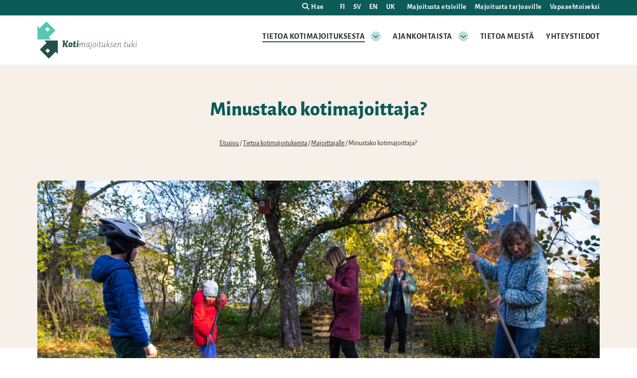

--- FILE ---
content_type: text/html; charset=UTF-8
request_url: https://kotimajoitusverkosto.fi/tietoa-kotimajoituksesta/majoittajalle/minustako-kotimajoittaja/
body_size: 9192
content:
<!DOCTYPE html><html lang="fi"><head><meta charset="UTF-8"><meta http-equiv="X-UA-Compatible" content="IE=edge"><title>Minustako kotimajoittaja? - Kotimajoitusverkosto</title><meta name="viewport" content="width=device-width, initial-scale=1"><link rel="apple-touch-icon" sizes="180x180" href="/apple-touch-icon.png"><link rel="icon" type="image/png" sizes="32x32" href="/favicon-32x32.png"><link rel="icon" type="image/png" sizes="16x16" href="/favicon-16x16.png"><link rel="manifest" href="/site.webmanifest"><link rel="mask-icon" href="/safari-pinned-tab.svg" color="#0b5b58"><meta name="msapplication-TileColor" content="#0b5b58"><meta name="theme-color" content="#0b5b58"><meta name='robots' content='index, follow, max-image-preview:large, max-snippet:-1, max-video-preview:-1' /><style>img:is([sizes="auto" i], [sizes^="auto," i]) { contain-intrinsic-size: 3000px 1500px }</style><link rel="alternate" href="https://kotimajoitusverkosto.fi/tietoa-kotimajoituksesta/majoittajalle/minustako-kotimajoittaja/" hreflang="fi" /><link rel="alternate" href="https://kotimajoitusverkosto.fi/sv/information-om-hemvistelse/till-inkvarteraren/skulle-ja-kunna-inkvartera-nagon-i-mitt-hem/" hreflang="sv" /><meta name="description" content="Jos olet kiinnostunut kotimajoituksen tarjoamisesta ja toivot yhdistykseltä apua sopivan henkilön tai henkilöiden löytämisessä, voit olla yhteydessä Jos olet kiinnostunut majoittamaan turvapaikanhakijan kotonasi, lue tästä mitä sinun on hyvä tietää ennen päätöksentekoa ja miten voit edetä asiassa" /><link rel="canonical" href="https://kotimajoitusverkosto.fi/tietoa-kotimajoituksesta/majoittajalle/minustako-kotimajoittaja/" /><meta property="og:locale" content="fi_FI" /><meta property="og:locale:alternate" content="sv_SE" /><meta property="og:type" content="article" /><meta property="og:title" content="Minustako kotimajoittaja? - Kotimajoitusverkosto" /><meta property="og:description" content="Jos olet kiinnostunut kotimajoituksen tarjoamisesta ja toivot yhdistykseltä apua sopivan henkilön tai henkilöiden löytämisessä, voit olla yhteydessä Jos olet kiinnostunut majoittamaan turvapaikanhakijan kotonasi, lue tästä mitä sinun on hyvä tietää ennen päätöksentekoa ja miten voit edetä asiassa" /><meta property="og:url" content="https://kotimajoitusverkosto.fi/tietoa-kotimajoituksesta/majoittajalle/minustako-kotimajoittaja/" /><meta property="og:site_name" content="Kotimajoitusverkosto" /><meta property="article:publisher" content="https://www.facebook.com/Kotimajoituksentuki" /><meta property="article:modified_time" content="2023-04-03T13:02:00+00:00" /><meta property="og:image" content="https://kotimajoitusverkosto.fi/wp-content/uploads/2023/01/Haravointi1-scaled.jpg" /><meta property="og:image:width" content="2560" /><meta property="og:image:height" content="1707" /><meta property="og:image:type" content="image/jpeg" /><meta name="twitter:card" content="summary_large_image" /><meta name="twitter:site" content="@kotimajoitus" /><meta name="twitter:label1" content="Arvioitu lukuaika" /><meta name="twitter:data1" content="2 minuuttia" /> <script type="application/ld+json" class="yoast-schema-graph">{"@context":"https://schema.org","@graph":[{"@type":"WebPage","@id":"https://kotimajoitusverkosto.fi/tietoa-kotimajoituksesta/majoittajalle/minustako-kotimajoittaja/","url":"https://kotimajoitusverkosto.fi/tietoa-kotimajoituksesta/majoittajalle/minustako-kotimajoittaja/","name":"Minustako kotimajoittaja? - Kotimajoitusverkosto","isPartOf":{"@id":"https://kotimajoitusverkosto.fi/#website"},"primaryImageOfPage":{"@id":"https://kotimajoitusverkosto.fi/tietoa-kotimajoituksesta/majoittajalle/minustako-kotimajoittaja/#primaryimage"},"image":{"@id":"https://kotimajoitusverkosto.fi/tietoa-kotimajoituksesta/majoittajalle/minustako-kotimajoittaja/#primaryimage"},"thumbnailUrl":"https://kotimajoitusverkosto.fi/wp-content/uploads/2023/01/Haravointi1-scaled.jpg","datePublished":"2022-12-05T09:38:40+00:00","dateModified":"2023-04-03T13:02:00+00:00","description":"Jos olet kiinnostunut kotimajoituksen tarjoamisesta ja toivot yhdistykseltä apua sopivan henkilön tai henkilöiden löytämisessä, voit olla yhteydessä Jos olet kiinnostunut majoittamaan turvapaikanhakijan kotonasi, lue tästä mitä sinun on hyvä tietää ennen päätöksentekoa ja miten voit edetä asiassa","breadcrumb":{"@id":"https://kotimajoitusverkosto.fi/tietoa-kotimajoituksesta/majoittajalle/minustako-kotimajoittaja/#breadcrumb"},"inLanguage":"fi","potentialAction":[{"@type":"ReadAction","target":["https://kotimajoitusverkosto.fi/tietoa-kotimajoituksesta/majoittajalle/minustako-kotimajoittaja/"]}]},{"@type":"ImageObject","inLanguage":"fi","@id":"https://kotimajoitusverkosto.fi/tietoa-kotimajoituksesta/majoittajalle/minustako-kotimajoittaja/#primaryimage","url":"https://kotimajoitusverkosto.fi/wp-content/uploads/2023/01/Haravointi1-scaled.jpg","contentUrl":"https://kotimajoitusverkosto.fi/wp-content/uploads/2023/01/Haravointi1-scaled.jpg","width":2560,"height":1707},{"@type":"BreadcrumbList","@id":"https://kotimajoitusverkosto.fi/tietoa-kotimajoituksesta/majoittajalle/minustako-kotimajoittaja/#breadcrumb","itemListElement":[{"@type":"ListItem","position":1,"name":"Etusivu","item":"https://kotimajoitusverkosto.fi/"},{"@type":"ListItem","position":2,"name":"Tietoa kotimajoituksesta","item":"https://kotimajoitusverkosto.fi/tietoa-kotimajoituksesta/"},{"@type":"ListItem","position":3,"name":"Majoittajalle","item":"https://kotimajoitusverkosto.fi/tietoa-kotimajoituksesta/majoittajalle/"},{"@type":"ListItem","position":4,"name":"Minustako kotimajoittaja?"}]},{"@type":"WebSite","@id":"https://kotimajoitusverkosto.fi/#website","url":"https://kotimajoitusverkosto.fi/","name":"Kotimajoitusverkosto","description":"","publisher":{"@id":"https://kotimajoitusverkosto.fi/#organization"},"potentialAction":[{"@type":"SearchAction","target":{"@type":"EntryPoint","urlTemplate":"https://kotimajoitusverkosto.fi/?s={search_term_string}"},"query-input":{"@type":"PropertyValueSpecification","valueRequired":true,"valueName":"search_term_string"}}],"inLanguage":"fi"},{"@type":"Organization","@id":"https://kotimajoitusverkosto.fi/#organization","name":"Kotimajoitusverkosto","url":"https://kotimajoitusverkosto.fi/","logo":{"@type":"ImageObject","inLanguage":"fi","@id":"https://kotimajoitusverkosto.fi/#/schema/logo/image/","url":"https://kotimajoitusverkosto.fi/wp-content/uploads/2022/12/kotimajoitusverkosto-tunnus_300.jpg","contentUrl":"https://kotimajoitusverkosto.fi/wp-content/uploads/2022/12/kotimajoitusverkosto-tunnus_300.jpg","width":300,"height":110,"caption":"Kotimajoitusverkosto"},"image":{"@id":"https://kotimajoitusverkosto.fi/#/schema/logo/image/"},"sameAs":["https://www.facebook.com/Kotimajoituksentuki","https://x.com/kotimajoitus","https://www.instagram.com/kotimajoitusverkosto/","https://www.linkedin.com/company/kotimajoitusverkosto/","https://bsky.app/profile/kotimajoitus.bsky.social"]}]}</script> <link rel='stylesheet' id='wp-block-library-css' href='https://kotimajoitusverkosto.fi/wp-includes/css/dist/block-library/style.min.css?ver=6.8.2' type='text/css' media='all' /><style id='classic-theme-styles-inline-css' type='text/css'>/*! This file is auto-generated */
.wp-block-button__link{color:#fff;background-color:#32373c;border-radius:9999px;box-shadow:none;text-decoration:none;padding:calc(.667em + 2px) calc(1.333em + 2px);font-size:1.125em}.wp-block-file__button{background:#32373c;color:#fff;text-decoration:none}</style><style id='global-styles-inline-css' type='text/css'>:root{--wp--preset--aspect-ratio--square: 1;--wp--preset--aspect-ratio--4-3: 4/3;--wp--preset--aspect-ratio--3-4: 3/4;--wp--preset--aspect-ratio--3-2: 3/2;--wp--preset--aspect-ratio--2-3: 2/3;--wp--preset--aspect-ratio--16-9: 16/9;--wp--preset--aspect-ratio--9-16: 9/16;--wp--preset--color--black: #000000;--wp--preset--color--cyan-bluish-gray: #abb8c3;--wp--preset--color--white: #ffffff;--wp--preset--color--pale-pink: #f78da7;--wp--preset--color--vivid-red: #cf2e2e;--wp--preset--color--luminous-vivid-orange: #ff6900;--wp--preset--color--luminous-vivid-amber: #fcb900;--wp--preset--color--light-green-cyan: #7bdcb5;--wp--preset--color--vivid-green-cyan: #00d084;--wp--preset--color--pale-cyan-blue: #8ed1fc;--wp--preset--color--vivid-cyan-blue: #0693e3;--wp--preset--color--vivid-purple: #9b51e0;--wp--preset--gradient--vivid-cyan-blue-to-vivid-purple: linear-gradient(135deg,rgba(6,147,227,1) 0%,rgb(155,81,224) 100%);--wp--preset--gradient--light-green-cyan-to-vivid-green-cyan: linear-gradient(135deg,rgb(122,220,180) 0%,rgb(0,208,130) 100%);--wp--preset--gradient--luminous-vivid-amber-to-luminous-vivid-orange: linear-gradient(135deg,rgba(252,185,0,1) 0%,rgba(255,105,0,1) 100%);--wp--preset--gradient--luminous-vivid-orange-to-vivid-red: linear-gradient(135deg,rgba(255,105,0,1) 0%,rgb(207,46,46) 100%);--wp--preset--gradient--very-light-gray-to-cyan-bluish-gray: linear-gradient(135deg,rgb(238,238,238) 0%,rgb(169,184,195) 100%);--wp--preset--gradient--cool-to-warm-spectrum: linear-gradient(135deg,rgb(74,234,220) 0%,rgb(151,120,209) 20%,rgb(207,42,186) 40%,rgb(238,44,130) 60%,rgb(251,105,98) 80%,rgb(254,248,76) 100%);--wp--preset--gradient--blush-light-purple: linear-gradient(135deg,rgb(255,206,236) 0%,rgb(152,150,240) 100%);--wp--preset--gradient--blush-bordeaux: linear-gradient(135deg,rgb(254,205,165) 0%,rgb(254,45,45) 50%,rgb(107,0,62) 100%);--wp--preset--gradient--luminous-dusk: linear-gradient(135deg,rgb(255,203,112) 0%,rgb(199,81,192) 50%,rgb(65,88,208) 100%);--wp--preset--gradient--pale-ocean: linear-gradient(135deg,rgb(255,245,203) 0%,rgb(182,227,212) 50%,rgb(51,167,181) 100%);--wp--preset--gradient--electric-grass: linear-gradient(135deg,rgb(202,248,128) 0%,rgb(113,206,126) 100%);--wp--preset--gradient--midnight: linear-gradient(135deg,rgb(2,3,129) 0%,rgb(40,116,252) 100%);--wp--preset--font-size--small: 13px;--wp--preset--font-size--medium: 20px;--wp--preset--font-size--large: 36px;--wp--preset--font-size--x-large: 42px;--wp--preset--spacing--20: 0.44rem;--wp--preset--spacing--30: 0.67rem;--wp--preset--spacing--40: 1rem;--wp--preset--spacing--50: 1.5rem;--wp--preset--spacing--60: 2.25rem;--wp--preset--spacing--70: 3.38rem;--wp--preset--spacing--80: 5.06rem;--wp--preset--shadow--natural: 6px 6px 9px rgba(0, 0, 0, 0.2);--wp--preset--shadow--deep: 12px 12px 50px rgba(0, 0, 0, 0.4);--wp--preset--shadow--sharp: 6px 6px 0px rgba(0, 0, 0, 0.2);--wp--preset--shadow--outlined: 6px 6px 0px -3px rgba(255, 255, 255, 1), 6px 6px rgba(0, 0, 0, 1);--wp--preset--shadow--crisp: 6px 6px 0px rgba(0, 0, 0, 1);}:where(.is-layout-flex){gap: 0.5em;}:where(.is-layout-grid){gap: 0.5em;}body .is-layout-flex{display: flex;}.is-layout-flex{flex-wrap: wrap;align-items: center;}.is-layout-flex > :is(*, div){margin: 0;}body .is-layout-grid{display: grid;}.is-layout-grid > :is(*, div){margin: 0;}:where(.wp-block-columns.is-layout-flex){gap: 2em;}:where(.wp-block-columns.is-layout-grid){gap: 2em;}:where(.wp-block-post-template.is-layout-flex){gap: 1.25em;}:where(.wp-block-post-template.is-layout-grid){gap: 1.25em;}.has-black-color{color: var(--wp--preset--color--black) !important;}.has-cyan-bluish-gray-color{color: var(--wp--preset--color--cyan-bluish-gray) !important;}.has-white-color{color: var(--wp--preset--color--white) !important;}.has-pale-pink-color{color: var(--wp--preset--color--pale-pink) !important;}.has-vivid-red-color{color: var(--wp--preset--color--vivid-red) !important;}.has-luminous-vivid-orange-color{color: var(--wp--preset--color--luminous-vivid-orange) !important;}.has-luminous-vivid-amber-color{color: var(--wp--preset--color--luminous-vivid-amber) !important;}.has-light-green-cyan-color{color: var(--wp--preset--color--light-green-cyan) !important;}.has-vivid-green-cyan-color{color: var(--wp--preset--color--vivid-green-cyan) !important;}.has-pale-cyan-blue-color{color: var(--wp--preset--color--pale-cyan-blue) !important;}.has-vivid-cyan-blue-color{color: var(--wp--preset--color--vivid-cyan-blue) !important;}.has-vivid-purple-color{color: var(--wp--preset--color--vivid-purple) !important;}.has-black-background-color{background-color: var(--wp--preset--color--black) !important;}.has-cyan-bluish-gray-background-color{background-color: var(--wp--preset--color--cyan-bluish-gray) !important;}.has-white-background-color{background-color: var(--wp--preset--color--white) !important;}.has-pale-pink-background-color{background-color: var(--wp--preset--color--pale-pink) !important;}.has-vivid-red-background-color{background-color: var(--wp--preset--color--vivid-red) !important;}.has-luminous-vivid-orange-background-color{background-color: var(--wp--preset--color--luminous-vivid-orange) !important;}.has-luminous-vivid-amber-background-color{background-color: var(--wp--preset--color--luminous-vivid-amber) !important;}.has-light-green-cyan-background-color{background-color: var(--wp--preset--color--light-green-cyan) !important;}.has-vivid-green-cyan-background-color{background-color: var(--wp--preset--color--vivid-green-cyan) !important;}.has-pale-cyan-blue-background-color{background-color: var(--wp--preset--color--pale-cyan-blue) !important;}.has-vivid-cyan-blue-background-color{background-color: var(--wp--preset--color--vivid-cyan-blue) !important;}.has-vivid-purple-background-color{background-color: var(--wp--preset--color--vivid-purple) !important;}.has-black-border-color{border-color: var(--wp--preset--color--black) !important;}.has-cyan-bluish-gray-border-color{border-color: var(--wp--preset--color--cyan-bluish-gray) !important;}.has-white-border-color{border-color: var(--wp--preset--color--white) !important;}.has-pale-pink-border-color{border-color: var(--wp--preset--color--pale-pink) !important;}.has-vivid-red-border-color{border-color: var(--wp--preset--color--vivid-red) !important;}.has-luminous-vivid-orange-border-color{border-color: var(--wp--preset--color--luminous-vivid-orange) !important;}.has-luminous-vivid-amber-border-color{border-color: var(--wp--preset--color--luminous-vivid-amber) !important;}.has-light-green-cyan-border-color{border-color: var(--wp--preset--color--light-green-cyan) !important;}.has-vivid-green-cyan-border-color{border-color: var(--wp--preset--color--vivid-green-cyan) !important;}.has-pale-cyan-blue-border-color{border-color: var(--wp--preset--color--pale-cyan-blue) !important;}.has-vivid-cyan-blue-border-color{border-color: var(--wp--preset--color--vivid-cyan-blue) !important;}.has-vivid-purple-border-color{border-color: var(--wp--preset--color--vivid-purple) !important;}.has-vivid-cyan-blue-to-vivid-purple-gradient-background{background: var(--wp--preset--gradient--vivid-cyan-blue-to-vivid-purple) !important;}.has-light-green-cyan-to-vivid-green-cyan-gradient-background{background: var(--wp--preset--gradient--light-green-cyan-to-vivid-green-cyan) !important;}.has-luminous-vivid-amber-to-luminous-vivid-orange-gradient-background{background: var(--wp--preset--gradient--luminous-vivid-amber-to-luminous-vivid-orange) !important;}.has-luminous-vivid-orange-to-vivid-red-gradient-background{background: var(--wp--preset--gradient--luminous-vivid-orange-to-vivid-red) !important;}.has-very-light-gray-to-cyan-bluish-gray-gradient-background{background: var(--wp--preset--gradient--very-light-gray-to-cyan-bluish-gray) !important;}.has-cool-to-warm-spectrum-gradient-background{background: var(--wp--preset--gradient--cool-to-warm-spectrum) !important;}.has-blush-light-purple-gradient-background{background: var(--wp--preset--gradient--blush-light-purple) !important;}.has-blush-bordeaux-gradient-background{background: var(--wp--preset--gradient--blush-bordeaux) !important;}.has-luminous-dusk-gradient-background{background: var(--wp--preset--gradient--luminous-dusk) !important;}.has-pale-ocean-gradient-background{background: var(--wp--preset--gradient--pale-ocean) !important;}.has-electric-grass-gradient-background{background: var(--wp--preset--gradient--electric-grass) !important;}.has-midnight-gradient-background{background: var(--wp--preset--gradient--midnight) !important;}.has-small-font-size{font-size: var(--wp--preset--font-size--small) !important;}.has-medium-font-size{font-size: var(--wp--preset--font-size--medium) !important;}.has-large-font-size{font-size: var(--wp--preset--font-size--large) !important;}.has-x-large-font-size{font-size: var(--wp--preset--font-size--x-large) !important;}
:where(.wp-block-post-template.is-layout-flex){gap: 1.25em;}:where(.wp-block-post-template.is-layout-grid){gap: 1.25em;}
:where(.wp-block-columns.is-layout-flex){gap: 2em;}:where(.wp-block-columns.is-layout-grid){gap: 2em;}
:root :where(.wp-block-pullquote){font-size: 1.5em;line-height: 1.6;}</style><link rel='stylesheet' id='contact-form-7-css' href='https://kotimajoitusverkosto.fi/wp-content/cache/autoptimize/css/autoptimize_single_64ac31699f5326cb3c76122498b76f66.css?ver=6.1.4' type='text/css' media='all' /><link rel='stylesheet' id='foundation-css' href='https://kotimajoitusverkosto.fi/wp-content/cache/autoptimize/css/autoptimize_single_f9e0429a6064efedf1b79211b2b4c1a3.css?ver=6.8.2' type='text/css' media='all' /><link rel='stylesheet' id='fontawesome-css' href='https://kotimajoitusverkosto.fi/wp-content/themes/kotimajoitus/fontawesome/css/all.min.css?ver=6.8.2' type='text/css' media='all' /><link rel='stylesheet' id='animate-css' href='https://kotimajoitusverkosto.fi/wp-content/cache/autoptimize/css/autoptimize_single_57db4a2811f951ff841fb4f77220d95b.css?ver=6.8.2' type='text/css' media='all' /><link rel='stylesheet' id='swiper-css' href='https://kotimajoitusverkosto.fi/wp-content/themes/kotimajoitus/css/swiper-bundle.min.css?ver=6.8.2' type='text/css' media='all' /><link rel='stylesheet' id='common-style-css' href='https://kotimajoitusverkosto.fi/wp-content/cache/autoptimize/css/autoptimize_single_6c1e83406cdf168310b26b36c6c3fe62.css?ver=6.8.2' type='text/css' media='all' /> <script type="text/javascript" src="https://kotimajoitusverkosto.fi/wp-includes/js/jquery/jquery.min.js?ver=3.7.1" id="jquery-core-js"></script> <script defer type="text/javascript" src="https://kotimajoitusverkosto.fi/wp-includes/js/jquery/jquery-migrate.min.js?ver=3.4.1" id="jquery-migrate-js"></script> <link rel="https://api.w.org/" href="https://kotimajoitusverkosto.fi/wp-json/" /><link rel="alternate" title="JSON" type="application/json" href="https://kotimajoitusverkosto.fi/wp-json/wp/v2/pages/91" /><link rel="EditURI" type="application/rsd+xml" title="RSD" href="https://kotimajoitusverkosto.fi/xmlrpc.php?rsd" /><meta name="generator" content="WordPress 6.8.2" /><link rel='shortlink' href='https://kotimajoitusverkosto.fi/?p=91' /><link rel="alternate" title="oEmbed (JSON)" type="application/json+oembed" href="https://kotimajoitusverkosto.fi/wp-json/oembed/1.0/embed?url=https%3A%2F%2Fkotimajoitusverkosto.fi%2Ftietoa-kotimajoituksesta%2Fmajoittajalle%2Fminustako-kotimajoittaja%2F&#038;lang=fi" /><link rel="alternate" title="oEmbed (XML)" type="text/xml+oembed" href="https://kotimajoitusverkosto.fi/wp-json/oembed/1.0/embed?url=https%3A%2F%2Fkotimajoitusverkosto.fi%2Ftietoa-kotimajoituksesta%2Fmajoittajalle%2Fminustako-kotimajoittaja%2F&#038;format=xml&#038;lang=fi" /></head><body class="wp-singular page-template-default page page-id-91 page-child parent-pageid-81 wp-theme-kotimajoitus"> <a class="skip-to-main" href="#main-content">Hyppää sisältöön</a><header><div id="search-header" style="display:none" aria-hidden="true"><div class="row"><div class="large-12 columns"><div class="header-search-container"><form role="search" method="get" id="searchform" action="https://kotimajoitusverkosto.fi/" > <label for="s" class="visuallyhidden">Etsi:</label> <input type="text" value="" name="s" id="s" placeholder="Etsi sivustolta..." /></form> <a aria-label="Sulje haku" class="close-header-search" href="#"><i class="fa fa-close" aria-hidden="true"></i></a></div></div></div></div><div id="secondary-navigation" class="hide-for-medium-only hide-for-small-only"><div class="row"><div class="large-12 columns"><div class="top-secondary-navigation"><div class="secondary-menu"><ul id="menu-kielinavigaatio-fi" class="menu"><li class="menu-item-open-search"><a aria-label="Hae - avaa sivuston hakutoiminto" class="open-header-search" href="#"><i class="fa fa-search" aria-hidden="true"></i>Hae</a></li><li id="menu-item-76-fi" class="lang-item lang-item-2 lang-item-fi current-lang lang-item-first menu-item menu-item-type-custom menu-item-object-custom menu-item-76-fi"><a href="https://kotimajoitusverkosto.fi/tietoa-kotimajoituksesta/majoittajalle/minustako-kotimajoittaja/" hreflang="fi" lang="fi">FI</a></li><li id="menu-item-76-sv" class="lang-item lang-item-5 lang-item-sv menu-item menu-item-type-custom menu-item-object-custom menu-item-76-sv"><a href="https://kotimajoitusverkosto.fi/sv/information-om-hemvistelse/till-inkvarteraren/skulle-ja-kunna-inkvartera-nagon-i-mitt-hem/" hreflang="sv-SE" lang="sv-SE">SV</a></li><li id="menu-item-76-en" class="lang-item lang-item-9 lang-item-en no-translation menu-item menu-item-type-custom menu-item-object-custom menu-item-76-en"><a href="https://kotimajoitusverkosto.fi/en/" hreflang="en-GB" lang="en-GB">EN</a></li><li id="menu-item-76-uk" class="lang-item lang-item-13 lang-item-uk no-translation menu-item menu-item-type-custom menu-item-object-custom menu-item-76-uk"><a href="https://kotimajoitusverkosto.fi/uk/" hreflang="uk" lang="uk">UK</a></li><li id="menu-item-87" class="menu-item menu-item-type-post_type menu-item-object-page menu-item-87"><a href="https://kotimajoitusverkosto.fi/tietoa-kotimajoituksesta/majoittujalle/">Majoitusta etsiville</a></li><li id="menu-item-86" class="menu-item menu-item-type-post_type menu-item-object-page current-page-ancestor menu-item-86"><a href="https://kotimajoitusverkosto.fi/tietoa-kotimajoituksesta/majoittajalle/">Majoitusta tarjoaville</a></li><li id="menu-item-5439" class="menu-item menu-item-type-post_type menu-item-object-page menu-item-5439"><a href="https://kotimajoitusverkosto.fi/tietoa-kotimajoituksesta/vapaaehtoiseksi/">Vapaaehtoiseksi</a></li></ul></div></div></div></div></div><div id="navigation-bar"><div class="row"><div class="large-12 columns"><div class="logo"> <a href="https://kotimajoitusverkosto.fi"> <img src="https://kotimajoitusverkosto.fi/wp-content/uploads/2025/05/Kotimajoituksen-tuki-logo.jpg" alt="Kotimajoitusverkosto" /> </a></div> <a id="mobile-icon" href="#" aria-label="Sivuston mobiilivalikko"> <span></span> <span></span> <span></span> </a><div id="nav-container"><nav role="navigation" aria-label="Päänavigaatio" class="main-navigation"><div class="top-bar-menu"><ul class="menu"><li id="menu-item-83" class="menu-item menu-item-type-post_type menu-item-object-page current-page-ancestor menu-item-has-children menu-item-83"><a href="https://kotimajoitusverkosto.fi/tietoa-kotimajoituksesta/">Tietoa kotimajoituksesta</a><button class="open-sub-menu" aria-label="Avaa osion alavalikko" aria-expanded="false"><svg class="svg-icon" aria-hidden="true" role="presentation" id="a" xmlns="http://www.w3.org/2000/svg" viewBox="0 0 58 58"><path class="circle" d="M29,58C13.01,58,0,44.99,0,29S13.01,0,29,0s29,13.01,29,29-13.01,29-29,29Z"/><g id="b"><path class="arrow" d="M43.98,24.76c0,.26-.11,.5-.3,.68l-13.78,13.78c-.35,.38-.94,.4-1.31,.05-.02,0-.03-.03-.05-.05l-13.78-13.78c-.38-.35-.4-.94-.05-1.31,.01-.02,.03-.03,.05-.05l1.48-1.48c.35-.38,.94-.4,1.31-.05,.02,.01,.03,.03,.05,.05l11.62,11.62,11.62-11.62c.35-.38,.94-.4,1.31-.05,.02,.01,.03,.03,.05,.05l1.48,1.48c.19,.18,.29,.42,.3,.68Z"/></g></svg></button><div class="sub-menu-container" aria-hidden="true"><ul class="sub-menu"><li id="menu-item-3701" class="menu-item menu-item-type-post_type menu-item-object-page menu-item-3701"><a href="https://kotimajoitusverkosto.fi/tietoa-kotimajoituksesta/usein-kysytyt-kysymykset-ukk/">Usein kysytyt kysymykset (UKK)</a></li><li id="menu-item-85" class="menu-item menu-item-type-post_type menu-item-object-page menu-item-85"><a href="https://kotimajoitusverkosto.fi/tietoa-kotimajoituksesta/majoittujalle/">Majoittujalle</a></li><li id="menu-item-84" class="menu-item menu-item-type-post_type menu-item-object-page current-page-ancestor menu-item-84"><a href="https://kotimajoitusverkosto.fi/tietoa-kotimajoituksesta/majoittajalle/">Majoittajalle</a></li><li id="menu-item-5444" class="menu-item menu-item-type-post_type menu-item-object-page menu-item-5444"><a href="https://kotimajoitusverkosto.fi/tietoa-kotimajoituksesta/vapaaehtoiseksi/">Vapaaehtoiseksi</a></li></ul></div></li><li id="menu-item-95" class="menu-item menu-item-type-post_type menu-item-object-page menu-item-has-children menu-item-95"><a href="https://kotimajoitusverkosto.fi/ajankohtaista/">Ajankohtaista</a><button class="open-sub-menu" aria-label="Avaa osion alavalikko" aria-expanded="false"><svg class="svg-icon" aria-hidden="true" role="presentation" id="a" xmlns="http://www.w3.org/2000/svg" viewBox="0 0 58 58"><path class="circle" d="M29,58C13.01,58,0,44.99,0,29S13.01,0,29,0s29,13.01,29,29-13.01,29-29,29Z"/><g id="b"><path class="arrow" d="M43.98,24.76c0,.26-.11,.5-.3,.68l-13.78,13.78c-.35,.38-.94,.4-1.31,.05-.02,0-.03-.03-.05-.05l-13.78-13.78c-.38-.35-.4-.94-.05-1.31,.01-.02,.03-.03,.05-.05l1.48-1.48c.35-.38,.94-.4,1.31-.05,.02,.01,.03,.03,.05,.05l11.62,11.62,11.62-11.62c.35-.38,.94-.4,1.31-.05,.02,.01,.03,.03,.05,.05l1.48,1.48c.19,.18,.29,.42,.3,.68Z"/></g></svg></button><div class="sub-menu-container" aria-hidden="true"><ul class="sub-menu"><li id="menu-item-3017" class="menu-item menu-item-type-taxonomy menu-item-object-category menu-item-3017"><a href="https://kotimajoitusverkosto.fi/uutiset/">Uutiset</a></li><li id="menu-item-3016" class="menu-item menu-item-type-post_type menu-item-object-page menu-item-3016"><a href="https://kotimajoitusverkosto.fi/koulutukset-ja-tapahtumat/">Koulutukset ja tapahtumat</a></li></ul></div></li><li id="menu-item-45" class="menu-item menu-item-type-post_type menu-item-object-page menu-item-45"><a href="https://kotimajoitusverkosto.fi/tietoa-meista/">Tietoa meistä</a></li><li id="menu-item-96" class="menu-item menu-item-type-post_type menu-item-object-page menu-item-96"><a href="https://kotimajoitusverkosto.fi/yhteystiedot/">Yhteystiedot</a></li></ul><ul class="menu hide-for-large"><li class="menu-item-open-search"><a aria-label="Hae - avaa sivuston hakutoiminto" class="open-header-search" href="#"><i class="fa fa-search" aria-hidden="true"></i>Hae</a></li><li class="lang-item lang-item-2 lang-item-fi current-lang lang-item-first menu-item menu-item-type-custom menu-item-object-custom menu-item-76-fi"><a href="https://kotimajoitusverkosto.fi/tietoa-kotimajoituksesta/majoittajalle/minustako-kotimajoittaja/" hreflang="fi" lang="fi">FI</a></li><li class="lang-item lang-item-5 lang-item-sv menu-item menu-item-type-custom menu-item-object-custom menu-item-76-sv"><a href="https://kotimajoitusverkosto.fi/sv/information-om-hemvistelse/till-inkvarteraren/skulle-ja-kunna-inkvartera-nagon-i-mitt-hem/" hreflang="sv-SE" lang="sv-SE">SV</a></li><li class="lang-item lang-item-9 lang-item-en no-translation menu-item menu-item-type-custom menu-item-object-custom menu-item-76-en"><a href="https://kotimajoitusverkosto.fi/en/" hreflang="en-GB" lang="en-GB">EN</a></li><li class="lang-item lang-item-13 lang-item-uk no-translation menu-item menu-item-type-custom menu-item-object-custom menu-item-76-uk"><a href="https://kotimajoitusverkosto.fi/uk/" hreflang="uk" lang="uk">UK</a></li><li class="menu-item menu-item-type-post_type menu-item-object-page menu-item-87"><a href="https://kotimajoitusverkosto.fi/tietoa-kotimajoituksesta/majoittujalle/">Majoitusta etsiville</a></li><li class="menu-item menu-item-type-post_type menu-item-object-page current-page-ancestor menu-item-86"><a href="https://kotimajoitusverkosto.fi/tietoa-kotimajoituksesta/majoittajalle/">Majoitusta tarjoaville</a></li><li class="menu-item menu-item-type-post_type menu-item-object-page menu-item-5439"><a href="https://kotimajoitusverkosto.fi/tietoa-kotimajoituksesta/vapaaehtoiseksi/">Vapaaehtoiseksi</a></li></ul></div></nav></div></div></div></div></header><div id="container" class="container first"><div class="page-heading-container pull-up"><div class="row"><div class="large-8 large-offset-2 columns"><div class="header-title"><h1> Minustako kotimajoittaja?</h1></div><div class="breadcrumbs-container"><nav class="page-breadcrumbs" aria-label="Murupolku"><span><span><a href="https://kotimajoitusverkosto.fi/">Etusivu</a></span> / <span><a href="https://kotimajoitusverkosto.fi/tietoa-kotimajoituksesta/">Tietoa kotimajoituksesta</a></span> / <span><a href="https://kotimajoitusverkosto.fi/tietoa-kotimajoituksesta/majoittajalle/">Majoittajalle</a></span> / <span class="breadcrumb_last" aria-current="page">Minustako kotimajoittaja?</span></span></nav></div></div></div><div class="row"><div class="large-12 columns"><div class="post-featured-image-container"><div class="post-featured-image lazy" data-src="https://kotimajoitusverkosto.fi/wp-content/uploads/2023/01/Haravointi1-1200x630.jpg"></div></div></div></div></div><div id="subpage-content" class="content circle"><div class="row"><div class="large-3 columns"><div class="hide-for-small-only hide-for-medium-only"><nav class="subpage-navigation" role="navigation" aria-label="Sivunavigaatio"><p class="ancestor-page"> <a href="https://kotimajoitusverkosto.fi/tietoa-kotimajoituksesta/"> Tietoa kotimajoituksesta </a></p><ul><li class="page_item page-item-3420"><a href="https://kotimajoitusverkosto.fi/tietoa-kotimajoituksesta/usein-kysytyt-kysymykset-ukk/">Usein kysytyt kysymykset (UKK)</a></li><li class="page_item page-item-79"><a href="https://kotimajoitusverkosto.fi/tietoa-kotimajoituksesta/majoittujalle/">Majoittujalle</a></li><li class="page_item page-item-81 page_item_has_children current_page_ancestor current_page_parent"><a href="https://kotimajoitusverkosto.fi/tietoa-kotimajoituksesta/majoittajalle/">Majoittajalle</a><button class="open-sub-menu" aria-label="Avaa osion alavalikko" aria-expanded="false"><svg class="svg-icon" aria-hidden="true" role="presentation" id="a" xmlns="http://www.w3.org/2000/svg" viewBox="0 0 58 58"><path class="circle" d="M29,58C13.01,58,0,44.99,0,29S13.01,0,29,0s29,13.01,29,29-13.01,29-29,29Z"/><g id="b"><path class="arrow" d="M43.98,24.76c0,.26-.11,.5-.3,.68l-13.78,13.78c-.35,.38-.94,.4-1.31,.05-.02,0-.03-.03-.05-.05l-13.78-13.78c-.38-.35-.4-.94-.05-1.31,.01-.02,.03-.03,.05-.05l1.48-1.48c.35-.38,.94-.4,1.31-.05,.02,.01,.03,.03,.05,.05l11.62,11.62,11.62-11.62c.35-.38,.94-.4,1.31-.05,.02,.01,.03,.03,.05,.05l1.48,1.48c.19,.18,.29,.42,.3,.68Z"/></g></svg></button><div class="sub-menu-container" aria-hidden="true"><ul class="sub-menu"><li class="page_item page-item-91 current_page_item"><a href="https://kotimajoitusverkosto.fi/tietoa-kotimajoituksesta/majoittajalle/minustako-kotimajoittaja/" aria-current="page">Minustako kotimajoittaja?</a></li></ul></div></li><li class="page_item page-item-5371"><a href="https://kotimajoitusverkosto.fi/tietoa-kotimajoituksesta/vapaaehtoiseksi/">Vapaaehtoiseksi</a></li></ul></nav></div><div class="hide-for-large"><nav class="subpage-navigation" role="navigation" aria-label="Sivunavigaatio"><ul><li class="mobile-parent-item"> <a href="https://kotimajoitusverkosto.fi/tietoa-kotimajoituksesta/">Tietoa kotimajoituksesta</a> <button class="open-sub-menu" aria-label="Avaa alavalikko" aria-expanded="false"> <svg class="svg-icon" aria-hidden="true" role="presentation" id="a" xmlns="http://www.w3.org/2000/svg" viewBox="0 0 58 58"> <path class="circle" d="M29,58C13.01,58,0,44.99,0,29S13.01,0,29,0s29,13.01,29,29-13.01,29-29,29Z"/> <g id="b"> <path class="arrow" d="M43.98,24.76c0,.26-.11,.5-.3,.68l-13.78,13.78c-.35,.38-.94,.4-1.31,.05-.02,0-.03-.03-.05-.05l-13.78-13.78c-.38-.35-.4-.94-.05-1.31,.01-.02,.03-.03,.05-.05l1.48-1.48c.35-.38,.94-.4,1.31-.05,.02,.01,.03,.03,.05,.05l11.62,11.62,11.62-11.62c.35-.38,.94-.4,1.31-.05,.02,.01,.03,.03,.05,.05l1.48,1.48c.19,.18,.29,.42,.3,.68Z"/> </g> </svg> </button><ul class="mobile-child-items" aria-hidden="true"><li class="page_item page-item-3420"><a href="https://kotimajoitusverkosto.fi/tietoa-kotimajoituksesta/usein-kysytyt-kysymykset-ukk/">Usein kysytyt kysymykset (UKK)</a></li><li class="page_item page-item-79"><a href="https://kotimajoitusverkosto.fi/tietoa-kotimajoituksesta/majoittujalle/">Majoittujalle</a></li><li class="page_item page-item-81 page_item_has_children current_page_ancestor current_page_parent"><a href="https://kotimajoitusverkosto.fi/tietoa-kotimajoituksesta/majoittajalle/">Majoittajalle</a><button class="open-sub-menu" aria-label="Avaa osion alavalikko" aria-expanded="false"><svg class="svg-icon" aria-hidden="true" role="presentation" id="a" xmlns="http://www.w3.org/2000/svg" viewBox="0 0 58 58"><path class="circle" d="M29,58C13.01,58,0,44.99,0,29S13.01,0,29,0s29,13.01,29,29-13.01,29-29,29Z"/><g id="b"><path class="arrow" d="M43.98,24.76c0,.26-.11,.5-.3,.68l-13.78,13.78c-.35,.38-.94,.4-1.31,.05-.02,0-.03-.03-.05-.05l-13.78-13.78c-.38-.35-.4-.94-.05-1.31,.01-.02,.03-.03,.05-.05l1.48-1.48c.35-.38,.94-.4,1.31-.05,.02,.01,.03,.03,.05,.05l11.62,11.62,11.62-11.62c.35-.38,.94-.4,1.31-.05,.02,.01,.03,.03,.05,.05l1.48,1.48c.19,.18,.29,.42,.3,.68Z"/></g></svg></button><div class="sub-menu-container" aria-hidden="true"><ul class="sub-menu"><li class="page_item page-item-91 current_page_item"><a href="https://kotimajoitusverkosto.fi/tietoa-kotimajoituksesta/majoittajalle/minustako-kotimajoittaja/" aria-current="page">Minustako kotimajoittaja?</a></li></ul></div></li><li class="page_item page-item-5371"><a href="https://kotimajoitusverkosto.fi/tietoa-kotimajoituksesta/vapaaehtoiseksi/">Vapaaehtoiseksi</a></li></ul></li></ul></nav></div></div><div class="large-8 large-offset-1 columns"><div id="main-content" class="entry-content"><main><p>Jos olet kiinnostunut kotimajoituksen tarjoamisesta ja toivot yhdistykseltä apua sopivan henkilön tai henkilöiden löytämisessä, voit olla yhteydessä tukiyhdistykseen ja kertoa tarkemmin tilanteestasi.</p><p>Tukiyhdistyksen työntekijät tai verkostolaiset voivat yhteydenoton jälkeen edesauttaa majoittajan ja turvapaikanhakijan kohtaamista, esimerkiksi järjestää tapaamisen sekä auttaa käytännön asioista sopimisessa. Prosessin tarkempi kuvaus löytyy <a href="https://kotimajoitusverkosto.fi/wp-content/uploads/2023/01/Kotimajoitusopas-suomi.pdf" target="_blank" rel="noreferrer noopener">Kotimajoitusoppaasta</a>.&nbsp;&nbsp;</p><p>Jos muutto kotimajoitukseen toteutuu, tukiyhdistyksen työntekijät voivat auttaa vastaanottokeskuksen kanssa asioinnissa. Kotimajoittujan tulee ilmoittaa vastaanottokeskukseen, missä hän asuu ja ylläpitää yhteys keskukseen.&nbsp;&nbsp;&nbsp;</p><p>Suojelua hakeva on aina rekisteröityneenä tiettyyn vastaanottokeskukseen ja saa sen kautta vastaanottopalveluita, kuten vastaanottorahaa. Sosiaalipalvelut ja kiireettömät terveyspalvelut hoidetaan vastaanottokeskuksen kautta. Jos kotimajoitus on eri paikkakunnalla kuin vastaanottokeskus, turvapaikanhakija voi kiireellisissä sairaustapauksissa käydä lähimmässä terveyskeskuksessa.&nbsp;&nbsp;</p><h2 class="wp-block-heading"><strong>Asioista sopiminen etukäteen</strong></h2><p>Jos kotimajoituksesta kiinnostunut henkilö tai henkilöt löytyvät, kannattaa tavata etukäteen, tutustua puolin ja toisin sekä keskustella asumiseen liittyvistä käytännön asioista. Näitä ovat&nbsp; esimerkiksi kodin yhteiset ja omat tilat, säännöt, siisteys ja kotitöiden jakaminen, yksityisyys, vieraat ja lemmikkieläimet. Rokotussuoja kannattaa tarkistaa.&nbsp;&nbsp;</p><p>Jos tapaamiseen tarvitaan tulkkausta, tästä voi tiedustella tukiyhdistykseltä.&nbsp;&nbsp;</p><p>Asumiseen liittyvistä käytännön asioista suositellaan sopimaan etukäteen suullisesti tai kirjallisesti. Kotimajoitusverkosto on laatinut sopimuspohjan, jota voi käyttää ja jonka molemmat halutessaan allekirjoittavat. Sopimuspohja löytyy <a href="https://kotimajoitusverkosto.fi/wp-content/uploads/2023/01/Kotimajoitussopimuspohja-suomi.pdf">täältä</a>. </p><p>Kotimajoituksen osapuolilla on aina oikeus lopettaa majoitus halutessaan. Majoituksen päättäminen tulisi tehdä harkitusti ja pyrkiä kertomaan hyvissä ajoin toiselle osapuolelle.&nbsp;&nbsp;</p><p>Suojelua hakeva osapuoli voi aina siirtyä vastaanottokeskukseen,&nbsp; ei tosin välttämättä haluamallaan paikkakunnalla. Viranomaiset voivat osoittaa vastaanottokeskuksen muualtakin.&nbsp;&nbsp;</p><h2 class="wp-block-heading"><strong>Kysy neuvoa ja pidä yhteyttä muihin majoittajiin</strong>&nbsp;</h2><p>Majoittaja voi tarvittaessa saada tukea ja kontakteja muihin majoittajiin Kotimajoitusverkoston, sen paikallisryhmien ja yhdistyksen ylläpitämien some-kanavien kautta. Facebook-ryhmissä on jäseninä majoittajia, majoittujia ja muita aktiiveja.&nbsp;&nbsp;</p><p>Voit lähettää liittymispyynnön <em>Kotimajoitusta turvapaikkaa tarvitseville Finland</em> -ryhmään.&nbsp;</p><p>Majoittaja voi aina olla yhteydessä kotimajoituksen tukiyhdistyksen toimistoon tai paikallisryhmään, mikäli on majoitukseen liittyviä pulmatilanteita tai kysyttävää.&nbsp;&nbsp;Toimiston yhteystiedot löydät <a href="https://kotimajoitusverkosto.fi/yhteystiedot/">täältä</a>. Paikallisryhmistä löytyy lisää tietoa <a href="https://kotimajoitusverkosto.fi/tietoa-meista/tietoa-verkostosta/paikallisryhmat/">täältä.</a></p></main></div></div><div class="large-1 hide-for-small-only columns"></div></div></div></div><footer role="contentinfo"><div class="footer-section"><div class="row"><div class="large-4 medium-12 columns"><h2>Olemme osa Refugees Welcome -verkostoa</h2> <img style="max-width: 100px;" src="https://kotimajoitusverkosto.fi/wp-content/themes/kotimajoitus/images/refugees-welcome.png" alt="" /></div><div class="large-4 medium-12 columns"><ul class="menu"><li><a href="https://kotimajoitusverkosto.fi/yhteystiedot/">Yhteystiedot</a></li><li><a href="https://kotimajoitusverkosto.fi/tietosuojaseloste/">Tietosuojaseloste</a></li><li><a href="https://kotimajoitusverkosto.fi/saavutettavuusseloste/">Saavutettavuusseloste</a></li></ul></div><div class="large-4 medium-12 columns"><h2>Seuraa meitä</h2><ul class="some-profiles"><li class="some-facebook"><a href="https://www.facebook.com/Kotimajoituksentuki" target="_blank" rel="noreferrer"> <i class="fa-brands fa-facebook-f" aria-hidden="true"></i><span class="visuallyhidden">Facebook</span></a></li><li class="some-instagram"><a href="https://www.instagram.com/kotimajoitusverkosto/" target="_blank" rel="noreferrer"> <i class="fa-brands fa-instagram" aria-hidden="true"></i><span class="visuallyhidden">Instagram</span></a></li><li class="some-bluesky"><a href="https://bsky.app/profile/kotimajoitus.bsky.social" target="_blank" rel="noreferrer"> <i class="fa-brands fa-bluesky" aria-hidden="true"></i> <span class="visuallyhidden">Bluesky</span></a></li><li class="some-twitter"><a href="https://x.com/kotimajoitus" target="_blank" rel="noreferrer"> <i class="fa-brands fa-x-twitter" aria-hidden="true"></i><span class="visuallyhidden">Twitter</span></a></li><li class="some-linkedin"><a href="https://www.linkedin.com/company/kotimajoitusverkosto/" target="_blank" rel="noreferrer"> <i class="fa-brands fa-linkedin-in" aria-hidden="true"></i><span class="visuallyhidden">LinkedIn</span></a></li></ul></div></div></div><div class="footer-section second"><div class="row"><div class="large-12 columns"><p class="muuks"><small>Sivuston toteutus:</small> <a href="https://www.muuks.fi" target="_blank"><small>Muuks Creative</small></a></p></div></div></div></footer>  <script type="speculationrules">{"prefetch":[{"source":"document","where":{"and":[{"href_matches":"\/*"},{"not":{"href_matches":["\/wp-*.php","\/wp-admin\/*","\/wp-content\/uploads\/*","\/wp-content\/*","\/wp-content\/plugins\/*","\/wp-content\/themes\/kotimajoitus\/*","\/*\\?(.+)"]}},{"not":{"selector_matches":"a[rel~=\"nofollow\"]"}},{"not":{"selector_matches":".no-prefetch, .no-prefetch a"}}]},"eagerness":"conservative"}]}</script> <script type="text/javascript" src="https://kotimajoitusverkosto.fi/wp-includes/js/dist/hooks.min.js?ver=4d63a3d491d11ffd8ac6" id="wp-hooks-js"></script> <script type="text/javascript" src="https://kotimajoitusverkosto.fi/wp-includes/js/dist/i18n.min.js?ver=5e580eb46a90c2b997e6" id="wp-i18n-js"></script> <script defer id="wp-i18n-js-after" src="[data-uri]"></script> <script defer type="text/javascript" src="https://kotimajoitusverkosto.fi/wp-content/cache/autoptimize/js/autoptimize_single_96e7dc3f0e8559e4a3f3ca40b17ab9c3.js?ver=6.1.4" id="swv-js"></script> <script defer id="contact-form-7-js-before" src="[data-uri]"></script> <script defer type="text/javascript" src="https://kotimajoitusverkosto.fi/wp-content/cache/autoptimize/js/autoptimize_single_2912c657d0592cc532dff73d0d2ce7bb.js?ver=6.1.4" id="contact-form-7-js"></script> <script defer type="text/javascript" src="https://kotimajoitusverkosto.fi/wp-content/themes/kotimajoitus/js/swiper-bundle.min.js?ver=6.8.2" id="swiper-js"></script> <script defer type="text/javascript" src="https://kotimajoitusverkosto.fi/wp-content/themes/kotimajoitus/js/jquery.lazy.min.js?ver=6.8.2" id="lazyload-js"></script> <script defer type="text/javascript" src="https://kotimajoitusverkosto.fi/wp-content/cache/autoptimize/js/autoptimize_single_949e3fa939df2f878330855564647f9c.js?ver=6.8.2" id="mainjs-js"></script> <script defer id="wp-statistics-tracker-js-extra" src="[data-uri]"></script> <script defer type="text/javascript" src="https://kotimajoitusverkosto.fi/wp-content/cache/autoptimize/js/autoptimize_single_0b050265900235acf7f4a1b156a0fd86.js?ver=14.16" id="wp-statistics-tracker-js"></script> </body></html>

--- FILE ---
content_type: text/css
request_url: https://kotimajoitusverkosto.fi/wp-content/cache/autoptimize/css/autoptimize_single_6c1e83406cdf168310b26b36c6c3fe62.css?ver=6.8.2
body_size: 7969
content:
@font-face{font-family:'Alegreya Sans';font-style:normal;font-weight:400;src:url(//kotimajoitusverkosto.fi/wp-content/themes/kotimajoitus/fonts/alegreya-sans-v21-latin_cyrillic-regular.eot);src:local(''),url(//kotimajoitusverkosto.fi/wp-content/themes/kotimajoitus/fonts/alegreya-sans-v21-latin_cyrillic-regular.eot?#iefix) format('embedded-opentype'),url(//kotimajoitusverkosto.fi/wp-content/themes/kotimajoitus/fonts/alegreya-sans-v21-latin_cyrillic-regular.woff2) format('woff2'),url(//kotimajoitusverkosto.fi/wp-content/themes/kotimajoitus/fonts/alegreya-sans-v21-latin_cyrillic-regular.woff) format('woff'),url(//kotimajoitusverkosto.fi/wp-content/themes/kotimajoitus/fonts/alegreya-sans-v21-latin_cyrillic-regular.ttf) format('truetype'),url(//kotimajoitusverkosto.fi/wp-content/themes/kotimajoitus/fonts/alegreya-sans-v21-latin_cyrillic-regular.svg#AlegreyaSans) format('svg')}@font-face{font-family:'Alegreya Sans';font-style:italic;font-weight:400;src:url(//kotimajoitusverkosto.fi/wp-content/themes/kotimajoitus/fonts/alegreya-sans-v21-latin_cyrillic-italic.eot);src:local(''),url(//kotimajoitusverkosto.fi/wp-content/themes/kotimajoitus/fonts/alegreya-sans-v21-latin_cyrillic-italic.eot?#iefix) format('embedded-opentype'),url(//kotimajoitusverkosto.fi/wp-content/themes/kotimajoitus/fonts/alegreya-sans-v21-latin_cyrillic-italic.woff2) format('woff2'),url(//kotimajoitusverkosto.fi/wp-content/themes/kotimajoitus/fonts/alegreya-sans-v21-latin_cyrillic-italic.woff) format('woff'),url(//kotimajoitusverkosto.fi/wp-content/themes/kotimajoitus/fonts/alegreya-sans-v21-latin_cyrillic-italic.ttf) format('truetype'),url(//kotimajoitusverkosto.fi/wp-content/themes/kotimajoitus/fonts/alegreya-sans-v21-latin_cyrillic-italic.svg#AlegreyaSans) format('svg')}@font-face{font-family:'Alegreya Sans';font-style:normal;font-weight:700;src:url(//kotimajoitusverkosto.fi/wp-content/themes/kotimajoitus/fonts/alegreya-sans-v21-latin_cyrillic-700.eot);src:local(''),url(//kotimajoitusverkosto.fi/wp-content/themes/kotimajoitus/fonts/alegreya-sans-v21-latin_cyrillic-700.eot?#iefix) format('embedded-opentype'),url(//kotimajoitusverkosto.fi/wp-content/themes/kotimajoitus/fonts/alegreya-sans-v21-latin_cyrillic-700.woff2) format('woff2'),url(//kotimajoitusverkosto.fi/wp-content/themes/kotimajoitus/fonts/alegreya-sans-v21-latin_cyrillic-700.woff) format('woff'),url(//kotimajoitusverkosto.fi/wp-content/themes/kotimajoitus/fonts/alegreya-sans-v21-latin_cyrillic-700.ttf) format('truetype'),url(//kotimajoitusverkosto.fi/wp-content/themes/kotimajoitus/fonts/alegreya-sans-v21-latin_cyrillic-700.svg#AlegreyaSans) format('svg')}@font-face{font-family:'Alegreya Sans';font-style:italic;font-weight:700;src:url(//kotimajoitusverkosto.fi/wp-content/themes/kotimajoitus/fonts/alegreya-sans-v21-latin_cyrillic-700italic.eot);src:local(''),url(//kotimajoitusverkosto.fi/wp-content/themes/kotimajoitus/fonts/alegreya-sans-v21-latin_cyrillic-700italic.eot?#iefix) format('embedded-opentype'),url(//kotimajoitusverkosto.fi/wp-content/themes/kotimajoitus/fonts/alegreya-sans-v21-latin_cyrillic-700italic.woff2) format('woff2'),url(//kotimajoitusverkosto.fi/wp-content/themes/kotimajoitus/fonts/alegreya-sans-v21-latin_cyrillic-700italic.woff) format('woff'),url(//kotimajoitusverkosto.fi/wp-content/themes/kotimajoitus/fonts/alegreya-sans-v21-latin_cyrillic-700italic.ttf) format('truetype'),url(//kotimajoitusverkosto.fi/wp-content/themes/kotimajoitus/fonts/alegreya-sans-v21-latin_cyrillic-700italic.svg#AlegreyaSans) format('svg')}@font-face{font-family:'Alegreya Sans';font-style:normal;font-weight:800;src:url(//kotimajoitusverkosto.fi/wp-content/themes/kotimajoitus/fonts/alegreya-sans-v21-latin_cyrillic-800.eot);src:local(''),url(//kotimajoitusverkosto.fi/wp-content/themes/kotimajoitus/fonts/alegreya-sans-v21-latin_cyrillic-800.eot?#iefix) format('embedded-opentype'),url(//kotimajoitusverkosto.fi/wp-content/themes/kotimajoitus/fonts/alegreya-sans-v21-latin_cyrillic-800.woff2) format('woff2'),url(//kotimajoitusverkosto.fi/wp-content/themes/kotimajoitus/fonts/alegreya-sans-v21-latin_cyrillic-800.woff) format('woff'),url(//kotimajoitusverkosto.fi/wp-content/themes/kotimajoitus/fonts/alegreya-sans-v21-latin_cyrillic-800.ttf) format('truetype'),url(//kotimajoitusverkosto.fi/wp-content/themes/kotimajoitus/fonts/alegreya-sans-v21-latin_cyrillic-800.svg#AlegreyaSans) format('svg')}@font-face{font-family:'Alegreya Sans';font-style:italic;font-weight:800;src:url(//kotimajoitusverkosto.fi/wp-content/themes/kotimajoitus/fonts/alegreya-sans-v21-latin_cyrillic-800italic.eot);src:local(''),url(//kotimajoitusverkosto.fi/wp-content/themes/kotimajoitus/fonts/alegreya-sans-v21-latin_cyrillic-800italic.eot?#iefix) format('embedded-opentype'),url(//kotimajoitusverkosto.fi/wp-content/themes/kotimajoitus/fonts/alegreya-sans-v21-latin_cyrillic-800italic.woff2) format('woff2'),url(//kotimajoitusverkosto.fi/wp-content/themes/kotimajoitus/fonts/alegreya-sans-v21-latin_cyrillic-800italic.woff) format('woff'),url(//kotimajoitusverkosto.fi/wp-content/themes/kotimajoitus/fonts/alegreya-sans-v21-latin_cyrillic-800italic.ttf) format('truetype'),url(//kotimajoitusverkosto.fi/wp-content/themes/kotimajoitus/fonts/alegreya-sans-v21-latin_cyrillic-800italic.svg#AlegreyaSans) format('svg')}@media all and (-ms-high-contrast:none),(-ms-high-contrast:active){html{overflow-x:hidden}}body{font-family:'Alegreya Sans',sans-serif;font-style:normal;font-weight:400;font-size:1rem;color:#272727;background:#fff}h1,h2,h3,h4,h5,h6{font-family:'Alegreya Sans',sans-serif;margin-bottom:1rem;line-height:1.2;font-weight:700;color:#272727}label{color:#272727;font-weight:700}label.checkbox{margin:0 0 1rem}a{color:#272727;font-weight:inherit;transition:all .25s ease;text-decoration:underline}strong,b{font-weight:700}a:hover,a:focus{color:#272727;text-decoration:underline}h1 a,h2 a,h3 a,h4 a,h5 a,h6 a{text-decoration:none}hr{margin:2rem auto;border-top:1px solid #f7f0e8;border-bottom:none;max-width:100%}footer hr{margin:2rem auto;border-color:#f7f0e8;max-width:100%}table thead{background:0 0;color:#272727}table tfoot{border:none;background-color:transparent;background:0 0;color:#272727}.alignleft{float:left;margin-right:1rem;margin-bottom:1rem}.alignright{float:right;margin-left:1rem;margin-bottom:1rem}.aligncenter{display:block;margin:0 auto 1rem auto}.alignnone{margin:0 1rem 1rem 0}.entry-content p,.entry-content ul,.entry-content ul li,.entry-content ol,.entry-content ol li{font-family:'Alegreya Sans',sans-serif}.entry-content p.has-medium-font-size{font-family:'Alegreya Sans',sans-serif;font-weight:700}.entry-content p.large{font-family:'Alegreya Sans',sans-serif;font-weight:700;font-size:4.375rem;line-height:1;margin-bottom:1rem}.entry-content p.semi-large{font-weight:700;line-height:1.3}.entry-content p a:not(.read-more),.entry-content ul a,.entry-content ol a{color:#0b5b58;font-weight:700;text-decoration:none;border-bottom:1px solid #0b5b58}.entry-content p a[href^=tel],.entry-content ul a[href^=tel],.entry-content ol a[href^=tel],.entry-content p a[href^=mailto],.entry-content ul a[href^=mailto],.entry-content ol a[href^=mailto]{color:#272727;font-weight:400;text-decoration:none;border-bottom:none}.entry-content p a:not(.read-more):hover,.entry-content ul a:hover,.entry-content ol a:hover{color:#fff;background-color:#0b5b58;font-weight:700;text-decoration:none;border-bottom:1px solid #0b5b58}.entry-content>main>h2:not(:first-child),.entry-content>main>h3:not(:first-child){margin-top:3rem}.screen-reader-text,.visuallyhidden{border:0;clip:rect(0 0 0 0);height:1px;margin:-1px;overflow:hidden;padding:0;position:absolute;width:1px;color:#272727}.toggle-container{display:none}#container{overflow:hidden}p,ul,ol,dl{margin-bottom:1.75rem;line-height:1.7;font-size:1.125rem}dl{overflow:hidden}dl dt{margin:0}dt{font-weight:700}dd+dt{padding:5px 0 0}dd{padding:0 0 5px}dt{width:auto;margin-right:3.75%;padding:5px 0;clear:left;float:left;font-weight:700;border-width:0}dd{padding:5px 0 5px 40%}dd+dt+dd{border-width:1px 0 0}#mobile-icon{width:40px;height:28px;position:relative;float:right;margin:1.5rem 0 0;-webkit-transform:rotate(0deg);-moz-transform:rotate(0deg);-o-transform:rotate(0deg);transform:rotate(0deg);-webkit-transition:.5s ease-in-out;-moz-transition:.5s ease-in-out;-o-transition:.5s ease-in-out;transition:.5s ease-in-out;cursor:pointer;display:none;z-index:999}#mobile-icon span{display:block;position:absolute;height:2px;width:100%;background:#272727;border-radius:4px;opacity:1;left:0;-webkit-transform:rotate(0deg);-moz-transform:rotate(0deg);-o-transform:rotate(0deg);transform:rotate(0deg);-webkit-transition:.25s ease-in-out;-moz-transition:.25s ease-in-out;-o-transition:.25s ease-in-out;transition:.25s ease-in-out}#mobile-icon span:nth-child(1){top:0;-webkit-transform-origin:left center;-moz-transform-origin:left center;-o-transform-origin:left center;transform-origin:left center}#mobile-icon span:nth-child(2){top:13px;-webkit-transform-origin:left center;-moz-transform-origin:left center;-o-transform-origin:left center;transform-origin:left center}#mobile-icon span:nth-child(3){top:26px;-webkit-transform-origin:left center;-moz-transform-origin:left center;-o-transform-origin:left center;transform-origin:left center}#mobile-icon.open span:nth-child(1){-webkit-transform:rotate(45deg);-moz-transform:rotate(45deg);-o-transform:rotate(45deg);transform:rotate(45deg);top:-2px;left:6px}#mobile-icon.open span:nth-child(2){width:0;opacity:0}#mobile-icon.open span:nth-child(3){-webkit-transform:rotate(-45deg);-moz-transform:rotate(-45deg);-o-transform:rotate(-45deg);transform:rotate(-45deg);top:26px;left:6px}#secondary-navigation{position:relative;margin:0;background-color:#0b5b58}.top-secondary-navigation{margin:0;float:right;display:block;line-height:1}.secondary-menu{display:inline-block;margin:0}.secondary-menu ul{margin:0;line-height:1}.secondary-menu ul.menu li{display:inline-block;position:relative;padding:.25rem 0}.secondary-menu ul.menu li a{font-family:'Alegreya Sans',sans-serif;font-weight:400;text-decoration:none;color:#fff;padding:0;margin:0 .5rem 0;padding:0 0 .25rem;display:inline-block;font-weight:700;font-size:.875rem;line-height:1;border-bottom:2px solid transparent;letter-spacing:.5px}.secondary-menu ul.menu li:not(.lang-item,:first-child),.secondary-menu ul.menu li.lang-item-first{border-left:1px solid #fff}.secondary-menu ul.menu li:not(.lang-item,:first-child) a{margin-left:1rem;margin-right:1rem}.secondary-menu ul.menu li.lang-item-first a{margin-left:1rem}ul.menu li.menu-item-open-search .fa{margin-right:.25rem}.secondary-menu ul.menu li.lang-item-uk a,.secondary-menu ul.menu li.menu-item-open-search a{margin-right:1rem}.secondary-menu ul.menu li:first-child a{margin-left:0}.secondary-menu ul.menu li:last-child a{margin-right:0}.secondary-menu ul.menu li.current-page-ancestor>a,.secondary-menu ul.menu li.current-menu-item a{color:#fff}.secondary-menu ul.menu>li>a:hover{color:#fff;border-bottom:2px solid #fff}#navigation-bar{position:relative;margin:0;background-color:#fff}.wp-block-group__inner-container:after,.clearfix:after{content:"";clear:both;display:table}#nav-container{display:block;position:relative;margin:0;float:right}.page-heading-container{padding:4rem 0 0;background-color:#f7f0e8;margin-bottom:0;position:relative}.page-heading-container.pull-up{background-image:linear-gradient(to bottom,#f7f0e8 0 80%,#fff 80% 100%)}nav.main-navigation{position:relative;display:block;clear:both;float:right;padding:0;margin:2rem 0 0}.top-bar-menu ul{list-style:none;margin:0;padding:0;line-height:1}.top-bar-menu ul li,.top-bar-menu ul li a{margin:0;padding:0;border:0;display:block;position:relative}.top-bar-menu ul li.lahjoita a{display:inline-block;padding:.45rem 1.5rem;background-color:#fff;border:2px solid #ee6f3f;color:#272727;border-radius:60px;text-transform:uppercase;font-weight:700;font-size:.875rem;line-height:1}.top-bar-menu ul li.lahjoita a:hover{background-color:#ee6f3f;border:2px solid #ee6f3f;color:#272727}.top-bar-menu:after,.top-bar-menu>ul:after{content:".";display:block;clear:both;visibility:hidden;line-height:0;height:0}.top-bar-menu>ul>li{display:inline-block;margin-right:1.5rem}.top-bar-menu>ul>li:last-child{margin-right:0}.top-bar-menu ul li .open-sub-menu{width:1.25rem;height:1.25rem;border-radius:0;margin:0;padding:0;border:0;display:inline-block;cursor:pointer;position:absolute;top:0;right:0}ul.menu li .open-sub-menu .arrow{fill:#0b5b58}ul.menu li .open-sub-menu .circle{fill:#bfdedc}ul.menu li .open-sub-menu:hover .arrow{fill:#fff}ul.menu li .open-sub-menu:hover .circle{fill:#0b5b58}ul.menu li.focused .open-sub-menu svg{transform:scale(1,-1)}.top-bar-menu>ul>li.menu-item-has-children{padding-right:2rem}.top-bar-menu>ul>li>a{margin:0;padding:0;text-decoration:none;text-transform:uppercase;font-family:'Alegreya Sans',sans-serif;font-weight:700;color:#272727;font-size:1rem;line-height:1.3;border-bottom:2px solid transparent;letter-spacing:.5px}.top-bar-menu>ul.menu>li.current-page-ancestor:not(.lahjoita)>a,.top-bar-menu>ul.menu>li.current-menu-item:not(.lahjoita)>a{border-bottom:2px solid #0b5b58}.top-bar-menu>ul.menu>li:not(.lahjoita)>a:hover{color:#272727;text-decoration:none;border-bottom:2px solid #0b5b58}.top-bar-menu ul .sub-menu-container{position:absolute;display:none;z-index:1000;text-align:left}.top-bar-menu li.menu-item-has-children.focused>.sub-menu-container{left:0;top:2rem;display:block;background:#fff;border-radius:0;box-shadow:0 10px 10px 0 rgba(0,0,0,.3);border-top:1px solid #f7f0e8}.top-bar-menu li.menu-item-has-children:last-child.focused>.sub-menu-container{right:0;left:auto}.top-bar-menu ul ul li{display:block;padding:12px 15px;border-bottom:1px solid #f7f0e8;min-width:200px;max-width:250px}.top-bar-menu ul ul li:last-child,.top-bar-menu ul ul li.last-item{border-bottom:0}.top-bar-menu ul ul li a{font-size:1rem;text-decoration:none;color:#0b5b58;font-weight:700;font-family:'Alegreya Sans',sans-serif;line-height:1.3;text-align:left}.top-bar-menu ul ul li a:hover{text-decoration:underline}.breadcrumbs-container{padding:0 0 4rem;position:relative;text-align:center}body.single-post .breadcrumbs-container{padding-bottom:1rem}.page-breadcrumbs{color:#272727;padding:0;margin:0;font-size:.875rem}.page-breadcrumbs a{color:#272727;font-weight:400;text-decoration:underline}.page-breadcrumbs a:hover{color:#272727;text-decoration:underline}.some-share-title{margin-bottom:1rem;font-size:.875rem;display:block;color:#272727}.logo{position:relative;display:inline-block;float:left;margin:0;padding:0}.logo img{margin:.75rem 0;width:200px}.footer-logo img{width:250px;margin-bottom:3rem}.accordion-outer{margin-bottom:1.5rem;display:none;border-bottom:1px solid #f7f0e8}.accordion-outer.show{display:block}.accordion-item{position:relative;display:block;padding:.75rem 4rem .75rem 0;width:100%;cursor:pointer;font-weight:700;font-size:1.125rem;color:#272727;text-decoration:none}.accordion-item.active,.accordion-item:hover,.accordion-item:focus{color:#272727}.accordion-item:hover,.accordion-item:focus{text-decoration:underline}.accordion-item.active{margin-bottom:0}.accordion-item.trigger:before{display:none}.accordion-item:after{display:inline-block;font-family:'FontAwesome';font-size:2rem;line-height:1;content:"\f107";color:#0b5b58;position:absolute;width:auto;right:0;top:50%;transform:translate(0,-50%);text-align:center;cursor:pointer}.accordion-item.active:after,.accordion-item:focus:after,.accordion-item:hover:after{color:#0b5b58}.accordion-item.active:after{content:"\f106"}.accordion-content{padding:0;border:none;background-color:transparent}.accordion-content h2{font-weight:700;font-size:1rem;margin-top:1rem}.accordion-content p{font-size:1rem;margin-bottom:.5rem}.accordion-content ul,.accordion-content ol{font-size:1rem;margin-bottom:.5rem}.section-header{font-weight:800;font-size:3rem;line-height:1.2;margin-bottom:2rem;text-transform:none;color:#0b5b58}.section-link{margin-bottom:0;float:right}.section-container{padding:6rem 0;position:relative}.section-container.no-bottom-padding{padding-bottom:0}.section-container.no-top-padding{padding-top:0}.section-container.first{padding:0}.section-container.small-top-padding{padding-top:3rem}.help-block-after{margin-bottom:0}.entry-content p a.button,.button,.wp-block-button .wp-block-button__link,[type=submit],[type=button]{display:inline-block;vertical-align:middle;margin:0 0 1.75rem;padding:.75rem 1.5rem;-webkit-appearance:none;transition:all .25s ease-out;line-height:1;text-align:center;cursor:pointer;font-family:'Alegreya Sans',sans-serif;color:#fff;background-color:#0b5b58;text-decoration:none;font-size:1rem;font-weight:700;box-shadow:none;border-radius:60px;border:2px solid #0b5b58;text-transform:uppercase}.button.large{font-size:1.25rem;padding:1.25rem 3rem}[type=text],[type=password],[type=date],[type=datetime],[type=datetime-local],[type=month],[type=week],[type=email],[type=number],[type=search],[type=tel],[type=time],[type=url],[type=color],textarea,select{border-radius:0;max-width:600px;width:100%;background-color:#fff}.wp-block-button .wp-block-button__link:hover,.entry-content p a.button:hover,.button:hover,.button:active,.button:focus,[type=submit]:hover,[type=button]:hover,[type=submit]:active,[type=button]:active{background-color:#073836;border:2px solid #073836;color:#fff;text-decoration:none}.post-featured-image-container{overflow:hidden;position:relative;border-radius:10px}.post-featured-image{position:relative;margin-bottom:0;padding-top:42.5%;background-repeat:no-repeat;background-position:center top;-webkit-background-size:cover;-moz-background-size:cover;-o-background-size:cover;background-size:cover}body.single-post .post-featured-image{padding-top:52.5%}.header-title h1{font-size:2.5rem;line-height:1.3;margin-bottom:2rem;font-weight:800;text-align:center;color:#0b5b58}.wp-block-image figcaption{text-align:center;margin-bottom:0;font-style:italic;font-size:.875rem}.wp-block-group{clear:both;position:relative;margin:3rem 0 3rem}.wp-block-group .wp-block-group__inner-container h2:not(.featured-post-title){color:#0b5b58;font-weight:800}body.blog .wp-block-group,body.home .wp-block-group{margin-top:0;margin-bottom:0}body.home .wp-block-group.alignwide{margin-top:6rem;margin-bottom:4.25rem}body.home .wp-block-group>.wp-block-group__inner-container>.wp-block-image{position:absolute;left:0;top:0;width:100%;padding-top:52.5%;margin-bottom:0}body.home .wp-block-group>.wp-block-group__inner-container>.wp-block-image img{position:absolute;top:0;left:0;right:0;bottom:0;margin:0;padding:0;width:100%;height:100%;max-width:none;max-height:none;-o-object-fit:cover;object-fit:cover;outline:none;border:none;box-shadow:none}body.home .wp-block-group>.wp-block-group__inner-container>h2:not(.section-header){padding-top:calc(52.5% + 2rem)}.wp-block-group.narrow{max-width:40rem;margin-left:auto;margin-right:auto}.wp-block-group.has-background{padding:2rem 2rem .25rem;border-radius:5px;overflow:hidden}.wp-block-group.has-background.alignwide{padding:4rem 4rem 2.25rem}.wp-block-group.has-background.has-white-background-color{border:2px solid #43c0b9}body.home .wp-block-group.has-background.has-white-background-color{border:none}body.home .wp-block-columns{margin-bottom:6rem}.wp-block-column.push{order:1;text-align:right}.wp-block-column.pull{order:-1}body.home .are-vertically-aligned-center>div{display:flex;align-self:stretch}.wp-block-group .wp-block-columns:last-child{margin-bottom:0}body.home .alignfull.wp-block-group .wp-block-columns.are-vertically-aligned-center:last-child{margin-bottom:1.75rem}.wp-block-group__inner-container .wp-block-image figure.alignleft,figure.wp-block-image,div.wp-block-image{margin-bottom:1.75rem}.wp-block-group__inner-container .wp-block-image figure.alignleft{margin-top:0}.wp-block-image.no-margin{margin-bottom:0}.alignfull{position:relative;margin-top:0;margin-bottom:6rem;margin-left:calc(50% - 50vw);margin-right:calc(50% - 50vw);max-width:100vw;width:100vw}.alignfull.wp-block-group{padding:4rem 0 2.25rem}body.home .alignfull.wp-block-group{padding:6rem 0 4.25rem}.alignwide{margin-top:0;margin-bottom:1.25rem;margin-left:calc(50% - 36.25rem);margin-right:calc(50% - 36.25rem);max-width:72.5rem;padding-right:.9375rem;padding-left:.9375rem}.alignfull.wp-block-group>.wp-block-group__inner-container{max-width:72.5rem;margin:0 auto;padding-right:.9375rem;padding-left:.9375rem}.wp-block-image .aligncenter>figcaption,.wp-block-image .alignleft>figcaption,.wp-block-image .alignright>figcaption{display:block;caption-side:bottom}.wp-block-table table{border-collapse:collapse;width:100%}.wp-block-table td,.wp-block-table th{border:1px solid #ddd;padding:.5rem}.wp-block-table.is-style-stripes tbody tr:nth-child(odd),.wp-block-table tr{background-color:#f2f2f2}.wp-block-table.is-style-stripes tbody tr:nth-child(even),.wp-block-table tr:nth-child(even){background-color:#fff}.wp-block-table th{padding-top:.75rem;padding-bottom:.75rem;background-color:#f7f0e8;color:#272727}.wp-block-embed-vimeo,.wp-block-embed-youtube{position:relative}body.home .wp-block-embed-vimeo,body.home .wp-block-embed-youtube{max-width:650px}.wp-block-embed-vimeo .wp-block-embed__wrapper,.wp-block-embed-youtube .wp-block-embed__wrapper{position:relative;max-width:100%;height:auto;padding-bottom:56.25%;overflow:hidden}.wp-block-embed-vimeo figcaption,.wp-block-embed-youtube figcaption{position:relative}.wp-block-embed-vimeo iframe,.wp-block-embed-vimeo object,.wp-block-embed-vimeo embed .wp-block-embed-youtube iframe,.wp-block-embed-youtube object,.wp-block-embed-youtube embed{position:absolute;top:0;left:0;width:100%;height:100%}.wp-block-file a.wp-block-file__button{margin-top:1.5rem;display:inline-block}small{font-size:.875rem}figcaption{font-size:1rem;margin-bottom:1.5rem}blockquote{margin:3em 0;padding:0;border-left:none;position:relative;background-color:transparent;text-align:left}.wp-block-pullquote{padding-top:1.25rem;padding-bottom:1.25rem;margin-bottom:1.75rem}.wp-block-pullquote cite,blockquote.wp-block-quote cite{color:#272727;font-weight:400;font-size:1.125rem;margin-top:.5rem}body.home blockquote.wp-block-quote cite{font-size:1.125rem}.wp-block-pullquote{text-align:left}.wp-block-pullquote blockquote{margin:0;padding:0 0 0 6rem;text-align:left}blockquote.wp-block-quote{padding:0 4rem;margin:3rem 0}blockquote.wp-block-quote:before{content:'';position:absolute;top:0;left:0;background-image:url(//kotimajoitusverkosto.fi/wp-content/themes/kotimajoitus/images/quotes.svg);background-repeat:no-repeat;background-size:contain;width:3rem;height:3rem;z-index:1}blockquote.wp-block-quote p{margin-bottom:0;line-height:1.3;font-size:1.5rem;color:#272727;font-style:normal;font-weight:700;font-family:'Alegreya Sans',sans-serif}.wp-block-pullquote blockquote p{font-family:'Alegreya Sans',sans-serif;color:#272727;font-weight:400;font-style:normal;line-height:1.3;font-size:1.5rem;margin:0;display:inline;border-bottom:2px solid #43c0b9}nav.category-navigation ul{list-style:none;margin:0 0 3rem;width:100%;display:flex;gap:1rem;-ms-flex-wrap:wrap;flex-wrap:wrap}nav.category-navigation ul li{display:inline-block}nav.category-navigation ul li a{font-weight:700;font-family:'Alegreya Sans',sans-serif;color:#272727;background-color:#bfe1de;padding:.25rem 1rem;text-decoration:none;display:block;position:relative;font-size:.875rem;border-radius:60px}nav.category-navigation ul li a.active,nav.category-navigation ul li a:hover{color:#fff;background-color:#0b5b58;text-decoration:none;font-weight:700}nav.pagination{position:relative;display:block;margin:2rem 0 0;width:100%;padding:0}nav.pagination .nav-links{position:relative;text-align:center}nav.pagination .nav-links ul{margin:0;padding:0}.footer-section{position:relative;padding:6rem 0}.footer-section.white{background-color:#fff}.footer-section.second{padding:1rem 0}footer[role=contentinfo]{display:block;width:100%;position:relative;background-color:#0b5b58}.some-profiles{margin:0;padding:0;list-style:none;margin-bottom:0}.some-profiles li{display:inline-block;margin-bottom:0;margin-right:1rem;vertical-align:middle;line-height:1}.some-profiles li:last-child{margin-right:0}.some-profiles li a{display:block;border-radius:100%;width:44px;height:44px;background-color:#0b5b58;text-decoration:none;padding:.65rem;border:1px solid #fff}.some-profiles li a:hover{background-color:#fff}.some-profiles li a i{font-size:1.25rem;min-width:1.25rem;height:1.25rem;line-height:1.25rem;color:#fff;text-align:center}.some-profiles li a:hover i{color:#0b5b58}.single .author{font-size:1.1875rem}footer h1,footer h2,footer h3,footer h4,footer h5,footer h6{font-family:'Alegreya Sans',sans-serif;font-weight:700;color:#fff;font-size:1rem;margin-bottom:1rem}footer ul li,footer ol li,footer p,footer div,footer span{font-family:'Alegreya Sans',sans-serif;font-weight:400;font-size:1rem;line-height:1.4;color:#fff}footer p,footer ul,footer ol{margin-bottom:1rem}footer[role=contentinfo] p:last-child{margin-bottom:0}footer a{color:#fff;text-decoration:none}footer a:hover{color:#fff;text-decoration:underline}footer .small a{font-size:.875rem}footer ul.menu{margin-bottom:0}footer ul.menu li:first-child{margin-bottom:2rem}footer ul.menu li a{font-weight:700}footer a[href^=tel]:before,footer a[href^=mailto]:before{font-family:'FontAwesome';font-style:normal;font-weight:400;position:relative;color:inherit;cursor:pointer;padding-right:.5rem;border-bottom:none;box-shadow:none;display:inline-block;text-decoration:none}footer a[href^=tel]:before{content:"\f095"}footer a[href^=mailto]:before{content:"\f0e0"}footer a[href^=tel],footer a[href^=mailto],footer a[href^=tel]:hover,footer a[href^=mailto]:hover{border-bottom:none}footer ul{list-style:none;list-style-image:none;margin:0}footer ul li{margin-left:0;margin-bottom:.5rem}footer ul li:last-child{margin-bottom:0}#search-header{background:#f7f0e8;position:relative}.header-search-container{position:relative;display:block}.header-search-container form{margin:0}.header-search-container input#s{color:#272727;background:0 0;position:relative;padding-left:2.5rem;padding-right:2rem;width:100%;display:block;margin:auto;border:none;box-shadow:none;outline:none;font-size:1.125rem;height:auto;line-height:normal;max-width:100%}.header-search-container:before{content:"\f002";font-family:'FontAwesome';font-style:normal;font-weight:400;text-decoration:inherit;color:#272727;font-size:1.5rem;position:absolute;line-height:1;top:10px;left:0}.header-search-container input#s::-webkit-input-placeholder{color:#666}.header-search-container input#s:-moz-placeholder{color:#666}.header-search-container input#s::-moz-placeholder{color:#666}.header-search-container input#s:-ms-input-placeholder{color:#666}.close-header-search{position:absolute;right:0;top:50%;transform:translate(0,-50%);line-height:1;font-size:1.5rem;z-index:10002}.close-header-search i{color:#272727}.close-header-search:hover i{color:#272727}.g-recaptcha{display:block;margin-bottom:1.5rem}[type=text],[type=password],[type=date],[type=datetime],[type=datetime-local],[type=month],[type=week],[type=email],[type=number],[type=search],[type=tel],[type=time],[type=url],[type=color],textarea,select{box-shadow:none;border-radius:5px;border:1px solid #666;padding:.75rem 1rem;height:auto}input::-webkit-input-placeholder,textarea::-webkit-input-placeholder{color:#272727}input::-moz-placeholder,textarea::-moz-placeholder{color:#272727}input:-ms-input-placeholder,textarea:-ms-input-placeholder{color:#272727}input::placeholder,textarea::placeholder{color:#272727}.skip-to-main{position:fixed;top:0;left:0;padding:.5rem;background-color:#fef2de;color:#272727;transform:translateY(-50px)}.skip-to-main:focus{transform:translateY(0);z-index:99999}#subpage-content{padding-top:4rem;padding-bottom:6rem;position:relative}body.blog #subpage-content{padding:0}nav.subpage-navigation{padding:0;margin-bottom:1.5rem;margin-top:0}nav.subpage-navigation .ancestor-page{font-size:1.125rem;font-weight:700;margin-bottom:1.5rem;color:#272727;border-bottom:1px solid #e0e0e0}nav.subpage-navigation .ancestor-page a{color:#272727;text-decoration:none;border-bottom:2px solid transparent}nav.subpage-navigation .ancestor-page a:hover{text-decoration:none;border-bottom:2px solid #0b5b58}nav.subpage-navigation ul{margin:0;padding:0;list-style:none}nav.subpage-navigation ul ul{margin:0;padding:0 0 0 1.5rem;list-style:none}nav.subpage-navigation ul>li{width:100%;display:block;position:relative}nav.subpage-navigation ul>li:hover>a{text-decoration:none}nav.subpage-navigation ul li .parent-title,nav.subpage-navigation ul li a{display:block;text-decoration:none;color:#272727;font-size:1rem;line-height:1.2;margin:0 0 1rem;position:relative}nav.subpage-navigation ul li a{padding-bottom:.75rem;margin-bottom:.75rem;border-bottom:1px solid #e0e0e0}nav.subpage-navigation ul li .open-sub-menu{width:1.25rem;height:1.25rem;border-radius:0;margin:0;padding:0;border:0;display:inline-block;cursor:pointer;position:absolute;right:0;top:0}nav.subpage-navigation ul li.mobile-parent-item .open-sub-menu{top:.75rem}nav.subpage-navigation ul li .open-sub-menu .arrow{fill:#0b5b58}nav.subpage-navigation ul li .open-sub-menu .circle{fill:#bfdedc}nav.subpage-navigation ul li .open-sub-menu:hover .arrow{fill:#fff}nav.subpage-navigation ul li .open-sub-menu:hover .circle{fill:#0b5b58}nav.subpage-navigation ul li.active>.open-sub-menu>svg{transform:scale(1,-1)}nav.subpage-navigation ul li.page_item_has_children a{padding-right:1.5rem}nav.subpage-navigation ul li a:hover{text-decoration:underline}nav.subpage-navigation ul li.current_page_item>a{font-weight:700;color:#272727}nav.subpage-navigation ul ul li:last-child{border-bottom:none}nav.subpage-navigation ul li.page_item_has_children>.sub-menu-container,nav.subpage-navigation ul li.mobile-parent-item>ul.mobile-child-items{display:none}nav.subpage-navigation ul li.page_item_has_children.active>.sub-menu-container,nav.subpage-navigation ul li.mobile-parent-item.active>ul.mobile-child-items{display:block}ul.staff-links{list-style:none;margin:0 0 1.75rem;padding:0}ul.staff-links li{display:inline-block;padding-left:1rem}ul.staff-links li:first-child{padding-left:0}.flex-container{position:relative;display:-webkit-box;display:-moz-box;display:-ms-flexbox;display:-webkit-flex;display:flex;-ms-flex-pack:justify;justify-content:center;z-index:1;gap:2rem}.flex-container.bottom-margin{margin-bottom:1.75rem}.flex-container-multi-line{width:100%;position:relative;display:-webkit-box;display:-moz-box;display:-ms-flexbox;display:-webkit-flex;display:flex;-ms-flex-wrap:wrap;flex-wrap:wrap;z-index:1;gap:2rem}.logo-item{display:inline-block}.logo-item img{max-height:70px;max-width:145px}.flex-column-4{width:33.33333%;position:relative}.flex-column-6{width:50%;position:relative}.flex-column-8{width:66.66667%;position:relative}.flex-container-multi-line .staff-container{position:relative;width:calc((100% - 2rem) / 2);margin-bottom:0}.wp-block-image img.staff-image{border-radius:9999px}.featured-post{position:relative}.flex-container-multi-line .featured-post{width:calc((100% - 4rem) / 3)}.flex-container .featured-post{width:calc((100% - 2rem) / 2)}.flex-container .featured-post.blog{width:100%}.featured-post-inner-container{position:relative;display:block}.featured-post.blog .featured-post-inner-container{display:flex}.featured-post-link,.featured-post-link:hover{text-decoration:none;color:#0b5b58;display:block;height:100%}.featured-post-link:hover .featured-post-title{text-decoration:underline}.nosto-post{position:relative;display:block;margin-bottom:1.75rem}.featured-group-inner-container{border-radius:10px;overflow:hidden;display:flex;background-color:#0b5b58}.featured-group-image-container{width:50%;position:relative;padding-top:35%}.featured-group-content{padding:3rem;width:50%}.featured-post-image-container{border-top-left-radius:10px;border-top-right-radius:10px;position:relative;width:100%;padding-top:52.5%;overflow:hidden}.featured-post.blog .featured-post-image-container{width:40%;position:relative;padding-top:35%;border-top-right-radius:0;border-bottom-left-radius:10px}.featured-post-image{position:absolute;top:0;left:0;width:100%;height:100%;background-size:cover;background-repeat:no-repeat;background-position:center top}.featured-post-image.empty{background-color:#f7f0e8;background-image:url(//kotimajoitusverkosto.fi/wp-content/themes/kotimajoitus/images/placeholder.jpg);background-repeat:no-repeat;background-size:cover}.featured-post-content{position:relative;padding:2rem;background-color:#bfe1de;border-bottom-left-radius:10px;border-bottom-right-radius:10px}.featured-post.blog .featured-post-content{border-bottom-left-radius:0;border-top-right-radius:10px;width:60%}body.home .featured-post.event .featured-post-content,body.blog .featured-post.event .featured-post-content{background-color:#fff}body.search .featured-post-content{padding:0;background-color:transparent;border-bottom-left-radius:0;border-bottom-right-radius:0}.featured-post-content p{font-weight:400;color:#272727;font-size:1.125rem;line-height:1.4}.featured-post-content p:last-child,.featured-post-content p:last-child a{margin-bottom:1rem}body.search .featured-post-content p:last-child{margin-bottom:1.75rem}.featured-post-title{color:#272727;font-size:1.375rem;margin-bottom:2rem;line-height:1.35}.featured-group-content .featured-post-title{font-weight:800;font-size:2.375rem;color:#fff}.featured-group-content .featured-post-title,.featured-group-content p{color:#fff}body.home .wp-block-group>.wp-block-group__inner-container p>a,a.arrow-right,span.arrow-right{text-decoration:none;font-weight:700;color:#0b5b58}body.home .wp-block-group>.wp-block-group__inner-container p>a:hover,a.arrow-right:hover,span.arrow-right:hover{text-decoration:underline;font-weight:700;color:#0b5b58}body.home .wp-block-group>.wp-block-group__inner-container p>a:after,body.home .wp-block-group>.wp-block-group__inner-container p>a:hover:after,body.home .wp-block-group>.wp-block-group__inner-container p>a:focus:after,a.arrow-right:after,a.arrow-right:hover:after,a.arrow-right:focus:after,span.arrow-right:after,span.arrow-right:hover:after,span.arrow-right:focus:after{margin-left:.5em;content:"";background-image:url(//kotimajoitusverkosto.fi/wp-content/themes/kotimajoitus/images/arrow-right-green.svg);background-repeat:no-repeat;width:20px;height:8px;line-height:8px;text-decoration:none;display:inline-block}a.arrow-right.read-more{text-decoration:underline}a.arrow-right.read-more:hover{text-decoration:none}h2.small{font-size:1rem;font-weight:700;text-transform:uppercase}.featured-post-content p.post-meta,.post-meta{font-size:.875rem;font-weight:700;margin-bottom:1rem;display:block;color:#272727;line-height:1;font-family:'Alegreya Sans',sans-serif}body.single-post .post-meta{line-height:1.5;margin-bottom:2rem;text-align:center}.post-meta a{color:#272727;font-weight:700;text-decoration:none}.post-meta a:hover{text-decoration:underline}.featured-title{margin-bottom:.5rem}.post-meta .tags,.post-meta .categories{display:inline-block;margin-top:0;line-height:1;text-transform:uppercase}body.single-post .post-meta time{padding-right:.5rem;margin-right:.5rem;border-right:1px solid #272727}.some-share{margin:0;padding:0;list-style:none;width:100%}.some-share li{display:inline-block;margin-bottom:0;margin-right:.5rem;vertical-align:middle}.some-share li a{background-color:#0b5b58;border-radius:100%;padding:.65rem}.some-share li a:hover{background-color:#073836}.some-share li a i{color:#fff;min-width:22px;text-align:center}.some-share li:last-child{margin-right:0}.round-image img{border-radius:50%}.content-container p{font-size:1rem;line-height:1.5}.wpcf7 .form-row{display:flex;column-gap:1rem;justify-content:space-between}.wpcf7 .form-column{flex:1}.wpcf7 p{margin-bottom:0}span.wpcf7-list-item{margin-left:0}span.wpcf7-list-item label{font-size:1rem}.wpcf7-form-control.wpcf7-radio span.wpcf7-list-item{display:block}.wpcf7-submit{display:block;margin-top:2rem}nav.pagination .nav-links ul li a.next:after{margin-left:.5em;content:"";background-image:url(//kotimajoitusverkosto.fi/wp-content/themes/kotimajoitus/images/arrow-right-green.svg);background-repeat:no-repeat;width:20px;height:8px;line-height:8px;text-decoration:none;display:inline-block}nav.pagination .nav-links ul li a.prev:before{margin-right:.5em;content:"";background-image:url(//kotimajoitusverkosto.fi/wp-content/themes/kotimajoitus/images/arrow-right-green.svg);background-repeat:no-repeat;width:20px;height:8px;line-height:8px;text-decoration:none;display:inline-block;transform:scale(-1,1)}nav.pagination .nav-links ul li a.next:hover:after,nav.pagination .nav-links ul li a.next:focus:after,nav.pagination .nav-links ul li a.next:active:after{color:#0b5b58}nav.pagination .nav-links ul li a.prev:hover:before,nav.pagination .nav-links ul li a.prev:focus:before,nav.pagination .nav-links ul li a.prev:active:before{color:#0b5b58}nav.pagination .nav-links ul{margin:0;padding:0;border:none}nav.pagination .nav-links ul li{list-style:none;margin:0 10px 0 0;padding:0;display:inline-block;border-radius:0;font-weight:400;display:inline-block;line-height:1;border:none}nav.pagination .nav-links ul li a{padding:.75rem;min-width:38px;background:0 0;font-weight:700;font-family:'Alegreya Sans',sans-serif;color:#272727;background-color:#bfe1de;display:inline-block;line-height:1;text-decoration:none;font-size:1rem;border-radius:100%;font-weight:700}nav.pagination .nav-links ul li a.prev,nav.pagination .nav-links ul li a.next{position:relative;border:none;border-radius:0;color:#272727;font-weight:700;border-bottom:2px solid transparent;padding:0;background-color:#fff}nav.pagination .nav-links ul li a:hover{background-color:#0b5b58;color:#fff;text-decoration:none}nav.pagination .nav-links ul li a.prev:hover,nav.pagination .nav-links ul li a.next:hover{border:none;background-color:#fff;border-radius:0;color:#272727;text-decoration:none;font-weight:700;border-bottom:2px solid #0b5b58;padding:0}nav.pagination .nav-links ul li span.current{padding:10px 12px;min-width:38px;padding:.75rem;background-color:#0b5b58;color:#fff;text-decoration:none;line-height:1;display:inline-block;border-radius:100%;font-weight:700}.hero-block{position:relative}.header-image-outer{position:relative;width:100%;background-color:#bfdedc;padding:0;margin:0;z-index:1}.header-image-container{margin-left:calc( (50% - 36.25rem) + 0.9375rem);width:100%;position:relative;padding-bottom:35%}.header-image{position:absolute;top:0;left:0;bottom:0;right:0;background-repeat:no-repeat;background-position:center;background-size:cover}.header-title-outer{position:relative;width:100%;background-color:#f7f0e8;padding:0;margin:0;z-index:1}.intro-title{margin-left:calc( (50% - 36.25rem) + 0.9375rem);padding-right:calc( (50% - 36.25rem) + 0.9375rem);padding-top:4rem;padding-left:4rem;padding-bottom:4rem;border-bottom-left-radius:10px;background-color:#fff;display:flex}.intro-title h1{width:calc( 72.5rem / 2.0 - 8rem );position:relative;padding-right:4rem;flex-grow:0;flex-shrink:0;flex-basis:auto;font-weight:800;font-size:3rem;line-height:1;margin-bottom:0;text-transform:none;color:#0b5b58}.intro-title p{flex:1;color:#0b5b58;font-weight:700;line-height:1.5;font-size:1.25rem;margin-bottom:0}.intro-title .wp-block-button .wp-block-button__link{margin-bottom:0}#hero-video{width:300px;height:330px;display:block;position:relative;margin:0 auto}#hero-video video{position:absolute;top:0;left:0;width:100%;height:100%}.margin-bottom{margin-bottom:1rem}.error-message{color:#c60f13;background-color:#ffbaba;border:1px solid #c60f13;margin:1rem 0;padding:1.5rem 1rem;border-radius:4px;text-align:center}.form-error{color:#c60f13}.error-message.green{color:#0c7f09;background-color:#e6f3e6;border:1px solid #0c7f09}.error-message.green .form-error{color:#0c7f09}.error-message .form-error{margin-top:0;font-size:1rem}.error-message p,.error-message span{margin-bottom:0}.swiper{margin-right:calc(50% - 50vw)}.swiper-slide{height:auto;background-color:#bfe1de;border-radius:10px}.swiper-wrapper{margin-bottom:1.75rem}.swiper-buttons{display:inline-block;float:right}.swiper-button-prev,.swiper-button-next{position:relative;width:auto;display:inline-block;right:auto;left:auto;background-color:#bfe1de;color:#0b5b58;top:0;border-radius:20px;padding:.5rem 2rem}.swiper-button-next:after,.swiper-button-prev:after{content:"";font-family:sans-serif;width:20px;height:8px;line-height:8px;background-image:url(//kotimajoitusverkosto.fi/wp-content/themes/kotimajoitus/images/arrow-right-green.svg);background-repeat:no-repeat;display:inline-block}.swiper-button-prev:after{transform:scale(-1,1)}.swiper-button-prev:hover:after,.swiper-button-next:hover:after,.swiper-button-prev:active:after,.swiper-button-next:active:after{background-image:url(//kotimajoitusverkosto.fi/wp-content/themes/kotimajoitus/images/arrow-right-white.svg)}.swiper-button-next.swiper-button-disabled,.swiper-button-prev.swiper-button-disabled{opacity:.5}.swiper-button-prev:hover,.swiper-button-next:hover,.swiper-button-prev:active,.swiper-button-next:active{background-color:#0b5b58;color:#fff}.swiper-button-prev{margin-right:1rem}.swiper-button-next:after,.swiper-button-prev:after{font-size:1.5rem}.swiper-pagination{float:left;display:inline-block;width:auto!important;position:relative;text-align:left}.swiper-pagination .swiper-pagination-bullet{opacity:1!important;background-color:#bfe1de}.swiper-pagination .swiper-pagination-bullet-active{background-color:#0b5b58}@media print,screen and (min-width:40em){h1{font-size:2.5rem;line-height:1.3}h2{font-size:1.875rem}h3{font-size:1.5rem}.wp-block-group h3{font-size:1.125rem}h4{font-size:1.375rem}h5{font-size:1.25rem}h6{font-size:1.25rem}.wp-block-columns.large-margin:not(.is-not-stacked-on-mobile)>.wp-block-column:not(:first-child){margin-left:4rem}}@media print,screen and (max-width:72.49em){.alignwide{max-width:100%;margin-left:0;margin-right:0}.header-image-container{margin-left:0}.intro-title{margin-left:0;padding-right:0;border-bottom-left-radius:0}}@media print,screen and (max-width:63.99em){.footer-section{padding:4rem 0}.section-container{padding:4rem 0}.alignfull{margin-bottom:3rem}.wp-block-table table{width:100%}.wp-block-table thead{display:none}.wp-block-table tr:nth-of-type(2n){background-color:inherit}.wp-block-table tbody td{display:block;text-align:center}.wp-block-table tbody td:before{content:attr(data-th);display:block;text-align:center}.section-link{margin-bottom:1.75rem;float:none}#nav-container{width:100%;margin:0}hr{width:100%;max-width:100%}.tabs-panel{padding:4.5rem 3rem 1.5rem}.section-header{font-size:2rem;margin-bottom:1rem;display:block}.header-image-container{padding-bottom:52.5%}.wp-block-column.push{order:0;text-align:left}.wp-block-column.pull{order:1}.intro-title{padding-left:.9375rem;padding-right:.9375rem}.intro-title h1{padding-right:2rem}.intro-title h1,h1,.header-title h1{font-size:2.25rem}blockquote.wp-block-quote{margin:3rem 0}.featured-group-content .featured-post-title,h2{font-size:1.5rem}h3{font-size:1.375rem}.featured-group-content{padding:2rem}body.home .wp-block-group.alignwide{margin:4rem 0 2.25rem}body.home .alignfull.wp-block-group{padding:4rem 0 2.25rem}.featured-post-content{padding:2rem 1rem}.wp-block-pullquote blockquote{padding-left:4rem}blockquote.wp-block-quote p,.wp-block-pullquote blockquote p,blockquote p{font-size:1.25rem}nav.subpage-navigation{margin-top:0;background-color:#f7f0e8}nav.subpage-navigation ul{padding:0 1rem}nav.subpage-navigation ul ul.mobile-child-items{border-top:1px solid #e0e0e0}nav.subpage-navigation ul li .parent-title,nav.subpage-navigation ul li a{border-bottom:none;padding:.75rem 0;margin:0}nav.subpage-navigation .mobile-child-items{padding-left:0}nav.subpage-navigation ul li.current_page_ancestor>a,nav.subpage-navigation ul li.current_page_item>a{padding-left:0;border-left:0}.top-bar-menu>ul>li>ul.sub-menu:before{display:none}.top-bar-menu{width:100%;float:left}nav.main-navigation{float:none;display:none;margin-top:0}.top-bar-menu ul.menu{width:100%;margin-top:.5rem;border-top:1px solid #f7f0e8;padding-bottom:.25rem}.top-bar-menu>ul.menu>li.current-page-ancestor>a,.top-bar-menu>ul.menu>li.current-menu-item>a{border-bottom:none}nav.main-navigation.open{display:block}.top-bar-menu ul li{width:100%;display:block;position:relative}.top-bar-menu ul ul,.top-bar-menu ul ul li,.top-bar-menu li.menu-item-has-children>ul>li{display:block}.top-bar-menu ul ul li{min-width:0;max-width:none;width:100%;padding:0;border-bottom:none}.top-bar-menu ul li a,.top-bar-menu ul ul li a{width:100%;max-width:none;min-width:0;border-bottom:0;text-align:left;padding:.75rem .5rem .25rem 0;font-size:1.25rem;margin:0;font-weight:400;color:#272727;border-bottom:none}.top-bar-menu>ul.menu>li.lahjoita{margin-top:1rem;margin-bottom:1rem}.top-bar-menu ul li.lahjoita a{display:inline}.top-bar-menu>ul.menu>li:not(.lahjoita):last-child>a{padding-bottom:.75rem}.top-bar-menu ul li .open-sub-menu{width:1.5rem;height:1.5rem;top:.75rem}.top-bar-menu>ul.menu>li:not(.lahjoita)>a:hover,.top-bar-menu ul li a:hover,.top-bar-menu ul ul li a:hover{color:#272727;border-bottom:none}.top-bar-menu ul>li.current-page-ancestor>a,.top-bar-menu ul>li.current-menu-item>a{font-family:'Alegreya Sans',sans-serif}.top-bar-menu ul ul li a{background:0 0;text-transform:none}.top-bar-menu ul ul li:hover>a,.top-bar-menu ul ul li.active>a{text-decoration:none}.top-bar-menu li.menu-item-has-children>.sub-menu-container{position:relative;display:none;left:0;width:100%;margin:0;margin-left:1.5rem;text-align:left}.top-bar-menu li.menu-item-has-children.focused>.sub-menu-container{left:auto;top:auto;display:block;background:0 0;border-radius:0;box-shadow:none;border-top:none}.top-bar-menu ul.menu.hide-for-large li>a,.top-bar-menu li.menu-item-has-children>a{padding-bottom:.5rem}.top-bar-menu li.menu-item-has-children>a{width:auto}.top-bar-menu>ul.menu>li.current-page-ancestor>a,.top-bar-menu>ul.menu>li.current-menu-item>a{border-bottom:none}.some-share{margin-bottom:1.5rem}#mobile-icon{display:block}.wp-block-image .alignleft,.wp-block-image .alignright,.wp-block-image .alignnone,.alignleft,.alignright,.alignnone,.aligncenter{float:none;margin-right:auto;margin-left:auto;margin-bottom:1rem;display:block;clear:both}footer .text-left,footer .text-right{text-align:center}footer[role=contentinfo]{text-align:center}footer[role=contentinfo] .columns{margin-bottom:3rem}footer[role=contentinfo] .columns:last-child{margin-bottom:0}.flex-container-multi-line .featured-post,.flex-container .featured-post{width:calc((100% - 2rem) / 2.0)}.logo img{width:150px}.alignfull{width:auto}.wp-block-group.has-background{padding:2rem 2rem .25rem}body.home .wp-block-columns{margin-bottom:0}.post-featured-image{padding-top:52.5%}.breadcrumbs-container{padding-bottom:2rem}.page-heading-container{padding:2rem 0 0}.page-heading-container.pull-up{background-image:linear-gradient(to bottom,#f7f0e8 0 60%,#fff 60% 100%)}.header-image-container.empty{padding-bottom:0;display:none}.swiper{margin-right:0}}@media screen and (max-width:46.25em){.featured-post.blog .featured-post-inner-container,.featured-group-inner-container{display:block}.featured-post.blog .featured-post-content{width:100%;padding:2rem 1rem;border-bottom-left-radius:10px;border-top-right-radius:0}.featured-group-content{width:100%;padding:2rem 1rem}.featured-post.blog .featured-post-image-container,.featured-group-image-container{width:100%;padding-top:52.5%}.featured-post.blog .featured-post-image-container{border-bottom-left-radius:0;border-top-right-radius:10px}.entry-content p.large{font-size:3rem;margin-bottom:.5rem}.entry-content p.semi-large{margin-bottom:3rem}.section-header{font-size:1.375rem}h2{font-size:1.375rem}.has-medium-font-size{font-size:1.125rem}h3{font-size:1.25rem}.wp-block-pullquote blockquote{padding-left:0}blockquote.wp-block-quote p,.wp-block-pullquote blockquote p{font-size:1.25rem}.single .post-meta{margin-bottom:1.5rem}.single .post-meta .tags{margin-top:.5rem}.featured-post-inner-container,.featured-post-link,.featured-post-link:hover{height:auto}.flex-container-multi-line .staff-container{position:relative;width:100%;margin-bottom:2rem}.flex-container-multi-line .featured-post,.flex-container .featured-post{width:100%;margin:0 0 3rem}.featured-post:last-child{margin-bottom:0}.intro-title{display:block}.intro-title h1{padding:0;font-size:1.875rem;margin-bottom:2rem}.intro-title p{font-size:1.125rem}h1,.header-title h1{font-size:2rem;margin-bottom:1.5rem}.entry-content>main>h2:not(:first-child),.entry-content>main>h3:not(:first-child){margin-top:1.5rem}.flex-container-multi-line,.flex-container{width:100%;display:block;-ms-flex-wrap:nowrap;flex-wrap:nowrap;gap:unset}.flex-column-6{width:100%;display:block}.text-left,.text-right{text-align:center}.blog-post-image{float:none;display:block;clear:both;margin:0 auto 1rem;width:100%}.some-share li{margin-bottom:1rem}footer h1,footer h2,footer h3,footer h4,footer h5,footer h6{margin-bottom:1rem}.alignwide{margin-left:0;margin-right:0;padding-left:0;padding-right:0}body.home .alignwide{padding-left:.9375rem;padding-right:.9375rem}body.home .wp-block-group.has-background.alignfull,body.home .wp-block-group.has-background.alignwide{margin-top:0;margin-bottom:0}body.home .alignfull.wp-block-group{padding-top:4rem;padding-bottom:2.25rem}#subpage-content{padding-top:2rem;padding-bottom:3rem}}

--- FILE ---
content_type: application/javascript
request_url: https://kotimajoitusverkosto.fi/wp-content/cache/autoptimize/js/autoptimize_single_949e3fa939df2f878330855564647f9c.js?ver=6.8.2
body_size: 1050
content:
jQuery(document).ready(function($){$(function(){$('a[href*="#"]:not([href="#"]):not(.skip-to-main)').click(function(){if(location.pathname.replace(/^\//,'')==this.pathname.replace(/^\//,'')&&location.hostname==this.hostname){$('html, body').animate({scrollTop:$($.attr(this,'href')).offset().top-20},1000);}});});const swiper=new Swiper('.swiper',{direction:'horizontal',slidesPerView:1,spaceBetween:16,slidesPerGroup:1,loop:false,pagination:{el:'.swiper-pagination',clickable:true,},navigation:{nextEl:'.swiper-button-next',prevEl:'.swiper-button-prev',},breakpoints:{1024:{slidesPerView:3.5,slidesPerGroup:3,spaceBetween:32,},740:{slidesPerView:2.5,slidesPerGroup:2,spaceBetween:16,},}});function resetSubmenus(){$('.top-bar-menu li.menu-item-has-children').removeClass('focused');$('.top-bar-menu li.menu-item-has-children .open-sub-menu').attr('aria-expanded',"false");$('.top-bar-menu li.menu-item-has-children .sub-menu-container').attr('aria-hidden',"true");}
function checkScrollPos(){var position=$(window).scrollTop();if(position>5){resetSubmenus();}}
$(window).scroll(function(){checkScrollPos();});checkScrollPos();$('.share-popup').click(function(e){e.preventDefault();var width=575,height=400,left=($(window).width()-width)/2,top=($(window).height()-height)/2,url=this.href,opts='status=1'+',width='+width+',height='+height+',top='+top+',left='+left;window.open(url,'social',opts);return false;});$('.toggle-trigger').click(function(e){e.preventDefault();$(this).toggleClass("active").next(".toggle-container").slideToggle("normal");if($(this).hasClass("active")){$(this).next(".toggle-container").attr('aria-hidden',"false");$(this).attr('aria-expanded',"true");}else{$(this).next(".toggle-container").attr('aria-hidden',"true");$(this).attr('aria-expanded',"false");}
return false;});if(!$("nav.subpage-navigation ul li.page_item_has_children.current_page_parent").hasClass("active")){$("nav.subpage-navigation ul li.page_item_has_children.current_page_parent").addClass("active");}
if(!$("nav.subpage-navigation ul li.page_item_has_children.current_page_item").hasClass("active")){$("nav.subpage-navigation ul li.page_item_has_children.current_page_item").addClass("active");}
$(document).on('click','nav.subpage-navigation ul li > .open-sub-menu',function(e){e.preventDefault();$(this).parent('li').toggleClass('active');if($(this).parent('li').hasClass("active")){$(this).attr('aria-expanded',"true");$(this).next('.mobile-child-items').attr('aria-hidden',"false");}else{$(this).attr('aria-expanded',"false");$(this).next('.mobile-child-items').attr('aria-hidden',"true");}
return false;});$('.top-bar-menu > ul > li > a').focus(function(){resetSubmenus();});$(document).on('click',".top-bar-menu ul li.menu-item-has-children > .open-sub-menu",function(e){var id=$(this).parent('li').attr("id");$('.top-bar-menu li.menu-item-has-children:not(#'+id+')').removeClass('focused');$('.top-bar-menu li.menu-item-has-children:not(#'+id+') .open-sub-menu').attr('aria-expanded',"false");$('.top-bar-menu li.menu-item-has-children:not(#'+id+') .sub-menu-container').attr('aria-hidden',"true");$(this).parent('li').toggleClass('focused');if($(this).parent('li').hasClass("focused")){$(this).attr('aria-expanded',"true");$(this).next('.sub-menu-container').attr('aria-hidden',"false");}else{$(this).attr('aria-expanded',"false");$(this).next('.sub-menu-container').attr('aria-hidden',"true");}});$(document).keyup(function(e){if(e.key==="Escape"){resetSubmenus();}});$(document).on('click',"#mobile-icon",function(e){e.preventDefault();if($('#search-header').hasClass('open')){closeHeaderSearch();}
$(this).toggleClass('open');$("nav.main-navigation").toggleClass("open");return false;});$(document).on('click','.open-header-search',function(e){e.preventDefault();if(!$('#search-header').hasClass('open')){openHeaderSearch();}else{closeHeaderSearch();}
return false;});function openHeaderSearch(){$('#search-header').addClass('open').attr("aria-hidden","false");$('#search-header').slideDown("normal");$('#search-header input').focus();if($('body').hasClass('mobile-menu-open')){$('body').removeClass('mobile-menu-open');}}
function closeHeaderSearch(){$('#search-header input').off("focus");$('#search-header').removeClass('open').attr("aria-hidden","true");$('#search-header').slideUp("normal");}
$('.close-header-search').on('click',function(e){e.preventDefault();closeHeaderSearch();return false;});$('.lazy').lazy();$('#secondary-navigation .lang-item-sv a').attr("aria-label","Ändra språk till svenska");$('#secondary-navigation .lang-item-en a').attr("aria-label","Change language to English");$('#secondary-navigation .lang-item-fi a').attr("aria-label","Vaihda kieli suomeksi");$('#secondary-navigation .lang-item-uk a').attr("aria-label","Змінити мову на українську");$('.accordion-outer').each(function(index,item){$(item).find(".accordion-item").attr("aria-expanded","false").attr("id","accordion-title-"+index).attr("aria-controls","accordion-content-"+index);$(item).find(".accordion-content").attr("aria-hidden","true").attr("id","accordion-content-"+index).attr("aria-labelledby","accordion-title-"+index);});});